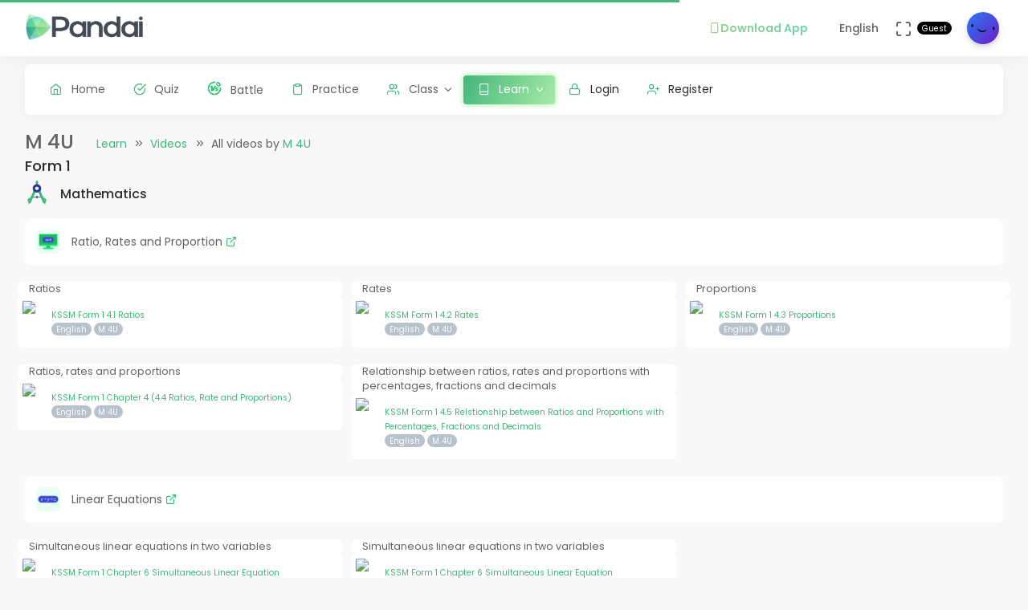

--- FILE ---
content_type: text/html; charset=UTF-8
request_url: https://app.pandai.org/video/contributor/UCkHBqiKVxC2KB_2PwBthXFw
body_size: 19143
content:
<!DOCTYPE html>
<html class="loading" lang="en" data-textdirection="ltr">
<!-- BEGIN: Head-->

<head>
    <meta charset="utf-8">
    <meta http-equiv="X-UA-Compatible" content="IE=edge">
    <meta name="viewport" content="width=device-width, initial-scale=1.0, user-scalable=0, minimal-ui">
    <meta name="author" content="pandai.org">
    <meta name="title" content="Pandai - M 4U">
    <meta name="description" content="Pandai videos is an initiative to aggregate educational videos that are already publicly available and categorise them based on the Malaysian national school curriculum KSSR &amp; KSSM">
    <meta name="keywords" content="m 4u, pandai, elearning, education, kssr, kssm, dskp, moe, kpm, spm, pt3, upsr">
            <meta name="robots" content="index, follow">
        <meta name="csrf_token" content="wMv4Bl7u6AjstY4ZrMibWARr2e0QDw3crsqnr4hI">
    <link rel="icon" href="/uploads/settings/9dxqILvNYctENlF.png" type="image/x-icon" />
    <title>
     M 4U
    </title>
    <style type="text/css">
    .list-group-item {
        padding: .25rem 1.25rem !important;
    }
    .card-body {
        padding: 1.25rem !important;
    }
    .card-footer {
        padding: 0.5rem !important;
    }
    .contributor-icon img{
        box-shadow: 0 4px 8px 0 rgba(0,0,0,.12), 0 2px 4px 0 rgba(0,0,0,.08);
    }

    /* Allow DISPLAY of nested link */
    .block-nested {
      position:relative;
    }
    .block-nested .overlay-nested {
      position:absolute; left:0; top:0; bottom:0; right:0;
    }
    .block-nested .inner-nested {
      position:relative; pointer-events: none; z-index: 1;
    }
    .block-nested .inner-nested a {
      pointer-events: all; position:relative;
    }
</style>
    
    <!-- BEGIN: CSS-->
    <link rel="stylesheet" type="text/css" href="https://app.pandai.org/Themes/app/assets/css/guest.min.css?v=1.25.20"> 
    <!-- END: CSS-->
    

    <!-- BEGIN: Custom CSS-->
    <link rel="stylesheet" type="text/css" href="https://app.pandai.org/Themes/app/assets/custom/css/style.css?v=1.25.20">
    <!-- END: Custom CSS-->

    <!-- BEGIN: Open Graph -->
    <meta property="og:url" content="https://pandai.org/">
    <meta property="og:type" content="website" />
    <meta property="og:site_name" content="Pandai" />
    <meta property="og:title" content="M 4U"/>
    <meta property="og:description" content="Pandai videos is an initiative to aggregate educational videos that are already publicly available and categorise them based on the Malaysian national school curriculum KSSR &amp; KSSM">
    <meta property="og:locale" content="en_US" />
    <meta property="og:image" content="https://app.pandai.org/Themes/app/assets/images/video.png">
    <meta property="og:image:secure_url" content="https://app.pandai.org/Themes/app/assets/images/video.png">
    <meta property="og:image:type" content="image/jpeg" />
    <meta property="og:image:width" content="1200" />
    <meta property="og:image:height" content="630" />     
    <!-- END: Open Graph -->  


<!-- START: Analytics -->
<!-- Google Tag Manager -->
<script type="32ed5c7a66bc140839db158f-text/javascript">(function(w,d,s,l,i){w[l]=w[l]||[];w[l].push({'gtm.start':
new Date().getTime(),event:'gtm.js'});var f=d.getElementsByTagName(s)[0],
j=d.createElement(s),dl=l!='dataLayer'?'&l='+l:'';j.async=true;j.src=
'https://www.googletagmanager.com/gtm.js?id='+i+dl;f.parentNode.insertBefore(j,f);
})(window,document,'script','dataLayer','GTM-55NRVNC5');</script>
<!-- End Google Tag Manager -->
<!-- Meta Pixel Code -->
    <script type="32ed5c7a66bc140839db158f-text/javascript">
        !function(f,b,e,v,n,t,s)
        {if(f.fbq)return;n=f.fbq=function(){n.callMethod?
        n.callMethod.apply(n,arguments):n.queue.push(arguments)};
        if(!f._fbq)f._fbq=n;n.push=n;n.loaded=!0;n.version='2.0';
        n.queue=[];t=b.createElement(e);t.async=!0;
        t.src=v;s=b.getElementsByTagName(e)[0];
        s.parentNode.insertBefore(t,s)}(window, document,'script',
        'https://connect.facebook.net/en_US/fbevents.js');
        fbq('init', '400138300677500');
        fbq('track', 'PageView');
    </script>
    <!-- End Meta Pixel Code -->

    <!-- meta pixel (noscript) -->
    <noscript><img height="1" width="1" style="display:none"
        src="https://www.facebook.com/tr?id=400138300677500&ev=PageView&noscript=1"
    />
    </noscript>
<!-- End meta pixel (noscript) -->
<!-- Tiktok pixel Tag -->
    <script type="32ed5c7a66bc140839db158f-text/javascript">
    !function (w, d, t) {
        w.TiktokAnalyticsObject=t;var ttq=w[t]=w[t]||[];ttq.methods=["page","track","identify","instances","debug","on","off","once","ready","alias","group","enableCookie","disableCookie"],ttq.setAndDefer=function(t,e){t[e]=function(){t.push([e].concat(Array.prototype.slice.call(arguments,0)))}};for(var i=0;i<ttq.methods.length;i++)ttq.setAndDefer(ttq,ttq.methods[i]);ttq.instance=function(t){for(var e=ttq._i[t]||[],n=0;n<ttq.methods.length;n++)ttq.setAndDefer(e,ttq.methods[n]);return e},ttq.load=function(e,n){var i="https://analytics.tiktok.com/i18n/pixel/events.js";ttq._i=ttq._i||{},ttq._i[e]=[],ttq._i[e]._u=i,ttq._t=ttq._t||{},ttq._t[e]=+new Date,ttq._o=ttq._o||{},ttq._o[e]=n||{};var o=document.createElement("script");o.type="text/javascript",o.async=!0,o.src=i+"?sdkid="+e+"&lib="+t;var a=document.getElementsByTagName("script")[0];a.parentNode.insertBefore(o,a)};
        ttq.load('CCM0UP3C77UCJ9EIN3T0');
        ttq.page();
        }(window, document, 'ttq');
    </script>
<!-- End Tiktok pixel Tag -->        
<!-- END: Analytics --> 
    
    <style>
        .avatar-purchased {
            border: 2px solid #28C76F;
        }
        .fa-stack[data-count]:after{
            position:absolute;
            right:15%;
            top:-10%;
            height: 14px;
            width: 14px;
            content: attr(data-count);
            font-size:50%;
            padding:.6em;
            border-radius:999px;
            line-height:.75em;
            color: white;
            background:#EA5455;
            text-align:center;
            min-width:2em;
            font-weight:bold;
        }
        .notificationbox {
            position:absolute;
            /*background:black;*/
            color: white;
            text-decoration: none;
            padding: 0px 25px 12px 0px;
            display: inline-block;
            border-radius: 2px;
        }
        .notificationMenu {
            position:absolute;
            top: -5px;
            right: 25px;
            float:right;
            font-size:30%;
            padding:1em;
            border-radius:50%;
            line-height:.75em;
            color: white;
            background: linear-gradient(90deg, #F8DD5F -0.57%, #F4C35A 100%);
            text-align:center;
            font-weight:bold;
            spacing:10px;
        }
        .dropdown-download-app {
            padding: 8px 15px !important;
            gap: 5px;
            font-weight: bold;
            --r:20px; /* radius */
            --b:1px; /* border width */
            
            background: linear-gradient(90deg, #9AD185 -0.57%, #6BD5B1 100%);
            -webkit-background-clip: text;
            background-clip: text;
            -webkit-text-fill-color: transparent;
            color: transparent;
            
            border-radius: var(--r) !important;
            display: flex;
            align-items: center;
            justify-content: center;
            position: relative;
            z-index:0;
            text-decoration: none;
        }
        .dropdown-download-app::before {
            content:"";
            position:absolute;
            z-index:-1;
            inset: 0;
            border: var(--b) solid transparent;
            border-radius: var(--r) !important;
            background: inherit;
            background-origin: border-box;
            background-clip: border-box;
            -webkit-mask:
              linear-gradient(#fff 0 0) padding-box,
              linear-gradient(#fff 0 0);
            -webkit-mask-composite: xor;
                    mask-composite: exclude;
            -webkit-mask-repeat: no-repeat;
        }
        /* .dropdown-download-app::after {
            display: inline-block !important;
            left: 0.3rem !important;
        } */
        .header-navbar .navbar-container ul.nav li.nav-item a.nav-download {
            padding: 15.1px 0.75rem 15.1px 0rem;
        }
        .header-navbar .navbar-container ul.nav li.nav-item a.nav-fullscreen,
        .header-navbar .navbar-container ul.nav li.nav-item a.nav-notification {
            padding: 1.65rem 0.75rem;
        }
        .main-menu.menu-light .navigation>li.open>a.dropdown-download-app{
            background: linear-gradient(90deg, #9AD185 -0.57%, #6BD5B1 100%);
            -webkit-background-clip: text;
            -webkit-text-fill-color: transparent;
        }
        footer.footer span i.icon-heart {
            color: #3bad79;
        } 
        #phrase-upgrade {
            display: inline-block;
            position: relative;
            color: #EA5455;
            line-height: 20px;
        }
        #phrase-upgrade::after {
            content: '';
            position: absolute;
            width: 100%;
            transform: scaleX(0);
            height: 2px;
            bottom: 0;
            left: 0;
            background-color: #EA5455;
            transform-origin: bottom right;
            transition: transform 0.25s ease-out;
        }
        #phrase-upgrade:hover{
            cursor: pointer;
        }
        #phrase-upgrade:hover::after {
            transform: scaleX(1);
            transform-origin: bottom left;
        }
        #premium-phrase {
            display: inline-block;
            position: relative;
            color: #43b67b;
            line-height: 20px;
        }
        #premium-phrase::after {
            content: '';
            position: absolute;
            width: 100%;
            transform: scaleX(0);
            height: 2px;
            bottom: 0;
            left: 0;
            background-color: #43b67b;
            transform-origin: bottom right;
            transition: transform 0.25s ease-out;
        }
        #premium-phrase:hover{
            cursor: pointer;
        }
        #premium-phrase:hover::after {
            transform: scaleX(1);
            transform-origin: bottom left;
        }
        #freetrial-phrase:hover {
            cursor: default;
        }
        #freetrial-phrase {
            font-size: 0.8em;
            font-weight: bold;
        }
        #premium-phrase {
            font-size: 0.8em;
            font-weight: bold;
        }
        .avatar-purchased {
            border: 2px solid #28C76F;
        }
        footer.footer span i.icon-heart {
            color: #3bad79;
        }    
    </style>
    <!-- END: Analytics --> 
</head>
<!-- END: Head-->

<!-- BEGIN: Body-->

<body class="horizontal-layout horizontal-menu 2-columns navbar-floating footer-static" data-open="hover" data-menu="horizontal-menu" data-col="2-columns"  ng-app="academia">
    
    <!-- BEGIN: Header-->
    <nav class="header-navbar navbar-expand-lg navbar navbar-with-menu navbar-fixed navbar-shadow navbar-brand-left header-top">
        <div class="navbar-header d-xl-block d-none">
            <ul class="nav navbar-nav flex-row">
                <li class="nav-item">
                    <a class="navbar-brand" href="https://app.pandai.org">
                        <div class="brand-logo"
                                                            style="background: url('/uploads/settings/aAUfvSIiK4Rxnkr.png') no-repeat;background-size: 150px;height: 35px;width: 180px;background-position: center right;">
                                                    </div>
                    </a>
                </li>
            </ul>
        </div>
        <div class="navbar-wrapper">
            <div class="navbar-container content">
                <div class="navbar-collapse" id="navbar-mobile">
                    <div class="mr-auto float-left bookmark-wrapper d-flex align-items-center">
                        <ul class="nav navbar-nav">
                            <li class="nav-item mobile-menu d-xl-none mr-auto">
                                <a class="nav-link nav-menu-main menu-toggle hidden-xs" href="#">
                                    <i class="ficon feather icon-menu"></i>
                                </a>
                            </li>
                        </ul>
                    </div>
                    <ul class="nav navbar-nav flex-row float-right" style="justify-content: center; align-items: center;">
                                                    <li class="dropdown nav-item d-lg-inline-block d-md-inline-block d-none">
                                <a class="dropdown-toggle nav-link nav-download" href="#" data-toggle="dropdown" aria-haspopup="true" aria-expanded="false">
                                  <div class="dropdown-download-app">
                                    <i class="feather icon-smartphone primary" style="margin-right: 0;"></i>
                                    <span data-i18n="Download App">Download App</span>
                                  </div>
                                </a>
                                <div class="dropdown-menu" aria-labelledby="dropdown-flag">
                                    <a class="dropdown-item" href="https://play.google.com/store/apps/details?id=com.pandai.app" target="_blank"><i class="fa fa-android primary"></i> Google Android</a>
                                    <a class="dropdown-item" href="https://apps.apple.com/my/app/pandai/id1495066585" target="_blank"><i class="fa fa-apple primary"></i> Apple iOS</a>
                                    <a class="dropdown-item" href="https://appgallery.huawei.com/app/C107379901" target="_blank"><i class="fa fa-shopping-bag primary mr-50"></i>Huawei</a>
                                </div>
                            </li>
                                                <li class="dropdown dropdown-language nav-item">
                            <a class="dropdown-toggle nav-link" id="dropdown-flag" href="#" data-toggle="dropdown"
                                aria-haspopup="true" aria-expanded="false">
                                                                                                                                            <i class="flag-icon-none flag-icon-gb"></i>
                                                                        <span class="selected-language">English</span>
                                                                                                                                                                    </a>
                            <div class="dropdown-menu" aria-labelledby="dropdown-flag">
                                                            <a class="dropdown-item" href="/app/account/set-language/en" data-language="en">
                                                                        <i class="flag-icon-none flag-icon-gb"></i>
                                                                        English
                                </a>
                                                            <a class="dropdown-item" href="/app/account/set-language/ms" data-language="ms">
                                                                        <i class="flag-icon-none flag-icon-my"></i>
                                                                        Malay
                                </a>
                                                        </div>
                        </li>
                        <li class="nav-item d-none d-lg-block">
                            <a class="nav-link nav-link-expand">
                                <i class="ficon feather icon-maximize" data-toggle="tooltip" data-placement="bottom"
                                    title="Use fullscreen mode to concentrate"></i>
                            </a>
                        </li>
                        <div class="d-sm-flex align-items-center justify-content-center">
                        <div class="d-sm-flex flex-column align-items-end justify-content-center">
                            <span class="user-name text-bold-600">
                                                                                                                                                                                                                                                                                    <div class="badge badge-pill badge-black badge-sm"> 
                                    Guest
                                </div>
                                                            </span>
                                                                                                                                                                                                        </div>
                        <li class="dropdown dropdown-user nav-item">
                            <a class="dropdown-toggle nav-link dropdown-user-link" href="/app/account/profile" data-toggle="dropdown">
                <span class="avatar">
                                            <img class="round" src="/uploads/users/thumbnail/default.png" alt="avatar" height="40"
                            width="40">
                                                        </span>
                </a>

                <div class="dropdown-menu dropdown-menu-right">
                                            <a class="dropdown-item" href="/app/sign-in">
                            <i class="feather icon-lock"></i> Login
                        </a>
                        <a class="dropdown-item" href="/app/sign-up">
                            <i class="feather icon-user-plus"></i> Register
                        </a>
                                    </div>
                </li>
    </div>
                </ul>
            </div>
        </div>
        </div>
    </nav>
    <!-- END: Header-->

    <!-- BEGIN: Main Menu-->
    <div class="horizontal-menu-wrapper">
        <div class="header-navbar navbar-expand-sm navbar navbar-horizontal floating-nav navbar-light navbar-without-dd-arrow navbar-shadow menu-border" role="navigation" data-menu="menu-wrapper">
            <div class="navbar-header">
                <ul class="nav navbar-nav flex-row">
                    <li class="nav-item mr-auto">
                        <a class="navbar-brand" href="https://app.pandai.org">
                            <div class="brand-logo"
                                                            style="background: url('/uploads/settings/aAUfvSIiK4Rxnkr.png') no-repeat;background-size: 150px;;height: 35px;width: 150px;">
                                                         
                            </div>
                        </a>
                    </li>
                    <li class="nav-item nav-toggle">
                        <a class="nav-link modern-nav-toggle pr-0" data-toggle="collapse">
                            <i class="feather icon-x d-block d-xl-none font-medium-4 primary toggle-icon"></i>
                            <i class="toggle-icon feather icon-disc font-medium-4 d-none d-xl-block collapse-toggle-icon primary"
                                data-ticon="icon-disc"></i>
                        </a>
                    </li>
                </ul>
            </div>

            <!-- Horizontal menu content-->
            <div class="navbar-container main-menu-content" data-menu="menu-container">
                <!-- include ../../../includes/mixins--> <!-- Logged in User -->
                <ul class="nav navbar-nav" id="main-menu-navigation" data-menu="menu-navigation">
                     
                    <!-- Guest  Not logged in --> 
                    <li class="nav-item " data-menu="">
                        <a class="nav-link" href="/app/home">
                            <i class="feather icon-home primary"></i>
                            <span data-i18n="Home">Home</span>
                        </a>
                    </li>
                    <li class="nav-item " data-menu="">
                        <a class="nav-link" href="/app/quizzes/">
                            <i class="feather icon-check-circle primary"></i>
                            <span data-i18n="Quiz">Quiz</span>
                        </a>
                    </li>
                    <li class="nav-item " data-menu="">
                        <a class="nav-link" href="/app/battle">
                            <div class="d-flex align-items-center">
                                <img src="https://app.pandai.org/images/battle/battle-ic.png"
                                  alt="Battle" width="18" style="margin-top: -3px; margin-right: 10.5px;">
                                <span data-i18n="Battle ">Battle</span>
                            </div>
                        </a>
                    </li> 

                                        <li class="nav-item " data-menu="">
                        <a class="nav-link" href="/app/practice">
                            <i class="feather icon-clipboard primary"></i><span data-i18n="Practice">Practice</span>
                        </a>
                    </li>
                    
                                        <li class="dropdown nav-item " data-menu="dropdown">
                         <a class="dropdown-toggle nav-link" href="#" data-toggle="dropdown">
                            <i class="feather icon-users primary"></i>Class
                        </a>
                        <ul class="dropdown-menu">
                            <li data-menu="">
                                <a class="dropdown-item" href="/app/class"
                                    data-toggle="dropdown"><i
                                        class="feather icon-airplay"></i>Classes List</a>
                            </li>
                            <li data-menu="">
                                <a class="dropdown-item" href="/app/class/timetable/"
                                    data-toggle="dropdown"><i
                                        class="fa fa-table" style="padding-right: 0.1em"></i>Timetable</a>
                            </li>
                            <li data-menu="">
                                <a class="dropdown-item" href="/app/class/all-assignment"
                                    data-toggle="dropdown"><i
                                        class="feather icon-edit"></i>Assignments</a>
                            </li>
                        </ul>
                    </li>
                                        
                                        <li class="dropdown nav-item active" data-menu="dropdown">
                        <a class="dropdown-toggle nav-link" href="https://app.pandai.org/learn/overview">
                                <i class="feather icon-book primary"></i>
                                <span data-i18n="Learn">Learn</span>
                        </a>
                        <ul class="dropdown-menu">
                            <li data-menu="">
                                <a class="dropdown-item" href="/app/learn" data-toggle="dropdown" data-i18n="Learning Hub"><i class="feather icon-folder"></i>Learning Hub</a>
                            </li> 
                            <li data-menu="">
                                <a class="dropdown-item"
                                   href="/note/"
                                   data-toggle="dropdown" data-i18n="Quick Notes"><i
                                            class="feather icon-file-text"></i>Quick Notes</a>
                            </li>                           
                            <li data-menu="">
                                <a class="dropdown-item"
                                   href="/video/"
                                   data-toggle="dropdown" data-i18n="Videos"><i
                                            class="feather icon-film"></i>Videos</a>
                            </li>  
                            <li data-menu="">
                                <a class="dropdown-item"
                                   href="/simulations/"
                                   data-toggle="dropdown" data-i18n="Experiments" ><i
                                        class="fa fa-flask" style="padding-right: 0.1em"></i>Experiments</a>
                            </li>
                            
                            <li data-menu="">
                                <a class="dropdown-item"
                                   href="/app/books/"
                                   data-toggle="dropdown" data-i18n="Textbooks"><i
                                            class="feather icon-book"></i>Textbooks</a>
                            </li>
                        </ul>
                    </li>
                                                              <!-- Guest -->
                    <li class="nav-item " data-menu="">
                        <a class="dropdown-item" href="/app/sign-in"><i class="feather icon-lock primary"></i> Login</a>
                    </li>
                    <li class="nav-item " data-menu="">
                        <a class="dropdown-item" href="/app/sign-up"><i class="feather icon-user-plus primary"></i> Register</a>
                    </li>
                                                                <li class="dropdown nav-item d-lg-none d-md-none d-block mt-1 "
                            data-menu="dropdown">
                            <a class="dropdown-toggle nav-link badge badge-outline-primary badge-md text-left dropdown-download-app" href="#"
                              data-toggle="dropdown">
                              <div class="d-flex align-items-center">
                                <i class="feather icon-smartphone primary" style="margin-right: 10.5px; -webkit-text-fill-color: initial;"></i>
                                <span
                                    data-i18n="Download App">Download App</span>
                              </div>
                            </a>
                            <ul class="dropdown-menu">
                                <li data-menu="">
                                    <a class="dropdown-item"
                                        href="https://play.google.com/store/apps/details?id=com.pandai.app"
                                        data-toggle="dropdown" data-i18n="Google Android"
                                        target="_blank"><i
                                            class="fa fa-android primary" style="margin-right: 10.5px;"></i>Google Android</a>
                                </li>
                                <li data-menu="">
                                    <a class="dropdown-item" href="https://apps.apple.com/my/app/pandai/id1495066585"
                                        data-toggle="dropdown" data-i18n="Apple iOS"
                                        target="_blank"><i
                                            class="fa fa-apple primary" style="margin-right: 10.5px;"></i>Apple iOS</a>
                                </li>
                                <li data-menu="">
                                    <a class="dropdown-item" href="https://appgallery.huawei.com/app/C107379901"
                                        data-toggle="dropdown" data-i18n="Huawei"
                                        target="_blank"><i
                                            class="fa fa-shopping-bag primary mr-50" style="margin-right: 10.5px;"></i>Huawei</a>
                                </li>
                            </ul>
                        </li>
                                        <li class="nav-item dropdown-item d-sm-none" data-menu="">
                        <div class="row">
                            <div class="col-12 text-center">
                                                                                        <a href="/app/learn/set-language/en" data-language="en" style="display: inline;">
                                                                        <i class="flag-icon-none flag-icon-gb mr-25"></i>
                                                                        EN
                                </a>
                                                            <a href="/app/learn/set-language/ms" data-language="ms" style="display: inline;">
                                                                        <i class="flag-icon-none flag-icon-my mr-25"></i>
                                                                        MS
                                </a>
                                                        </div>
                        </div>
                    </li>
                </ul>
            </div>
        </div>
    </div>
    <!-- END: Main Menu-->

    <!-- BEGIN: Content-->
    <div class="app-content content">
        <div class="content-overlay"></div>
        <div class="header-navbar-shadow- d-none d-md-block"></div>
        <div class="content-wrapper">
                          
                      
                <div class="content-header row">
        <!-- Content Header start -->
            <div class="content-header-left col-md-12 col-12 mb-0">
                <div class="row breadcrumbs-top">
                    <div class="col-12">
                        <h2 class="content-header-title float-left mb-0">M 4U</h2>
                        <div class="breadcrumb-wrapper col-12">
                            <ol class="breadcrumb d-none d-md-flex">
                                <li class="breadcrumb-item"><a href="https://app.pandai.org/learn/overview">Learn</a>
                                </li>
                                <li class="breadcrumb-item active"><a href="/video/">Videos</a>
                                </li>
                                                                <li class="breadcrumb-item">All videos by <a href="https://www.youtube.com/channel/UCkHBqiKVxC2KB_2PwBthXFw" target="_blank">M 4U</a>
                                </li>
                                                            </ol>
                        </div>
                    </div>
                </div>
            </div>
        <!-- Content Header end -->
    </div>
    <div class="content-body">
        <!-- Background variants section start -->
        <section id="columns">
            <div class="row">
                                                 
                            
                                                            
                                                        
                                                                <div class="col-sm-12 mb-1">
                                    <h4>Form 1</h5>
                                    <div class="float-left mr-1">
                                      <img class="rounded" src="https://app.pandai.org/uploads/exams/syllabus_subject/1icon.png" alt="element 02" height="30">
                                    </div>
                                    <h5 class="mt-1">Mathematics</h5>
                                </div>

                <div class="col-md-12 mt-xx">
                    <div class="card-columns-yy">      
                                                            

                                <div class="card-transparent">
                                    <div class="card-content">
                                        <div class="card-body p-0">
                                          <div class="card p-1 d-flex flex-row" style="align-items: center;">
                                            <div class="float-left mr-1">
                                                                                          <img class="rounded" src="https://app.pandai.org/uploads/syllabus_chapter/9-image-894.png" alt="element 02" height="30">
                                                                                        </div>
                                            Ratio, Rates and Proportion&nbsp; 
                                            <a href="/video/chapter/kssm-f1-mt-04" class="text-success">
                                              <i class="feather icon-external-link"></i>
                                            </a>
                                          </div>
                                        <div class="row -list-group -list-group-flush">                           
                            
                            <div class="col-lg-4 col-md-6 -list-group-item" style="padding-right: 5px; padding-left: 5px; font-size: 90%;">
                                <div class="rounded px-1" style="background-color: white">Ratios</div>
                                <div class="card card-hover-dynamic d-flex flex-row block-nested" style="--hover-color:#1bd9b4">
                                    <a class="overlay-nested" href="/video/watch/gLDG2sjEPro/KSSM-F1-MT-04-01">
                                    </a>
                                    <div class="align-self-start media-left">
                                      <img class="rounded" src="https://img.youtube.com/vi/gLDG2sjEPro/default.jpg" style="width:100px; margin:5px; border: 1px solid #eeeeee" class="img-fluid card-img-top rounded-sm">
                                    </div>
                                        <p class="inner-nested p-1 mb-0">
                                          <small class="align-self-start media-left inner-nested">
                                            <a href="/video/watch/gLDG2sjEPro/KSSM-F1-MT-04-01">
                                                                                              KSSM Form 1 4.1 Ratios
                                                                                          </a>
                                          </small>
                                                                                    <br>
                                          <small class="badge badge-pill badge-sm badge-secondary">
                                            English
                                          </small>
                                                                                    <a class="badge badge-pill badge-sm badge-secondary" href="/video/contributor/UCkHBqiKVxC2KB_2PwBthXFw">
                                            M 4U
                                          </a>
                                                                                  </p>
                                </div>
                            </div>
                                                               
                            
                         
                            
                            
                            <div class="col-lg-4 col-md-6 -list-group-item" style="padding-right: 5px; padding-left: 5px; font-size: 90%;">
                                <div class="rounded px-1" style="background-color: white">Rates </div>
                                <div class="card card-hover-dynamic d-flex flex-row block-nested" style="--hover-color:#1bd9b4">
                                    <a class="overlay-nested" href="/video/watch/FvrMF2v7Erg/KSSM-F1-MT-04-02">
                                    </a>
                                    <div class="align-self-start media-left">
                                      <img class="rounded" src="https://img.youtube.com/vi/FvrMF2v7Erg/default.jpg" style="width:100px; margin:5px; border: 1px solid #eeeeee" class="img-fluid card-img-top rounded-sm">
                                    </div>
                                        <p class="inner-nested p-1 mb-0">
                                          <small class="align-self-start media-left inner-nested">
                                            <a href="/video/watch/FvrMF2v7Erg/KSSM-F1-MT-04-02">
                                                                                              KSSM Form 1 4.2 Rates
                                                                                          </a>
                                          </small>
                                                                                    <br>
                                          <small class="badge badge-pill badge-sm badge-secondary">
                                            English
                                          </small>
                                                                                    <a class="badge badge-pill badge-sm badge-secondary" href="/video/contributor/UCkHBqiKVxC2KB_2PwBthXFw">
                                            M 4U
                                          </a>
                                                                                  </p>
                                </div>
                            </div>
                                                               
                            
                         
                            
                            
                            <div class="col-lg-4 col-md-6 -list-group-item" style="padding-right: 5px; padding-left: 5px; font-size: 90%;">
                                <div class="rounded px-1" style="background-color: white">Proportions</div>
                                <div class="card card-hover-dynamic d-flex flex-row block-nested" style="--hover-color:#1bd9b4">
                                    <a class="overlay-nested" href="/video/watch/zjg9wV-m7VE/KSSM-F1-MT-04-03">
                                    </a>
                                    <div class="align-self-start media-left">
                                      <img class="rounded" src="https://img.youtube.com/vi/zjg9wV-m7VE/default.jpg" style="width:100px; margin:5px; border: 1px solid #eeeeee" class="img-fluid card-img-top rounded-sm">
                                    </div>
                                        <p class="inner-nested p-1 mb-0">
                                          <small class="align-self-start media-left inner-nested">
                                            <a href="/video/watch/zjg9wV-m7VE/KSSM-F1-MT-04-03">
                                                                                              KSSM Form 1 4.3 Proportions
                                                                                          </a>
                                          </small>
                                                                                    <br>
                                          <small class="badge badge-pill badge-sm badge-secondary">
                                            English
                                          </small>
                                                                                    <a class="badge badge-pill badge-sm badge-secondary" href="/video/contributor/UCkHBqiKVxC2KB_2PwBthXFw">
                                            M 4U
                                          </a>
                                                                                  </p>
                                </div>
                            </div>
                                                               
                            
                         
                            
                            
                            <div class="col-lg-4 col-md-6 -list-group-item" style="padding-right: 5px; padding-left: 5px; font-size: 90%;">
                                <div class="rounded px-1" style="background-color: white">Ratios, rates and  proportions</div>
                                <div class="card card-hover-dynamic d-flex flex-row block-nested" style="--hover-color:#1bd9b4">
                                    <a class="overlay-nested" href="/video/watch/oljcLwRJMX8/KSSM-F1-MT-04-04">
                                    </a>
                                    <div class="align-self-start media-left">
                                      <img class="rounded" src="https://img.youtube.com/vi/oljcLwRJMX8/default.jpg" style="width:100px; margin:5px; border: 1px solid #eeeeee" class="img-fluid card-img-top rounded-sm">
                                    </div>
                                        <p class="inner-nested p-1 mb-0">
                                          <small class="align-self-start media-left inner-nested">
                                            <a href="/video/watch/oljcLwRJMX8/KSSM-F1-MT-04-04">
                                                                                              KSSM Form 1 Chapter 4 (4.4 Ratios, Rate and Proportions)
                                                                                          </a>
                                          </small>
                                                                                    <br>
                                          <small class="badge badge-pill badge-sm badge-secondary">
                                            English
                                          </small>
                                                                                    <a class="badge badge-pill badge-sm badge-secondary" href="/video/contributor/UCkHBqiKVxC2KB_2PwBthXFw">
                                            M 4U
                                          </a>
                                                                                  </p>
                                </div>
                            </div>
                                                               
                            
                         
                            
                            
                            <div class="col-lg-4 col-md-6 -list-group-item" style="padding-right: 5px; padding-left: 5px; font-size: 90%;">
                                <div class="rounded px-1" style="background-color: white">Relationship between  ratios, rates and  proportions with percentages, fractions  and decimals</div>
                                <div class="card card-hover-dynamic d-flex flex-row block-nested" style="--hover-color:#1bd9b4">
                                    <a class="overlay-nested" href="/video/watch/hwT_H6HlgIc/KSSM-F1-MT-04-05">
                                    </a>
                                    <div class="align-self-start media-left">
                                      <img class="rounded" src="https://img.youtube.com/vi/hwT_H6HlgIc/default.jpg" style="width:100px; margin:5px; border: 1px solid #eeeeee" class="img-fluid card-img-top rounded-sm">
                                    </div>
                                        <p class="inner-nested p-1 mb-0">
                                          <small class="align-self-start media-left inner-nested">
                                            <a href="/video/watch/hwT_H6HlgIc/KSSM-F1-MT-04-05">
                                                                                              KSSM Form 1 4.5 Relstionship between Ratios and Proportions with Percentages, Fractions and Decimals
                                                                                          </a>
                                          </small>
                                                                                    <br>
                                          <small class="badge badge-pill badge-sm badge-secondary">
                                            English
                                          </small>
                                                                                    <a class="badge badge-pill badge-sm badge-secondary" href="/video/contributor/UCkHBqiKVxC2KB_2PwBthXFw">
                                            M 4U
                                          </a>
                                                                                  </p>
                                </div>
                            </div>
                                                               
                            
                         
                            
                                                                                                            </div> 
                                                </div>
                                        </div>
                                    </div>
                                
                                                            

                                <div class="card-transparent">
                                    <div class="card-content">
                                        <div class="card-body p-0">
                                          <div class="card p-1 d-flex flex-row" style="align-items: center;">
                                            <div class="float-left mr-1">
                                                                                          <img class="rounded" src="https://app.pandai.org/uploads/syllabus_chapter/11-image-667.png" alt="element 02" height="30">
                                                                                        </div>
                                            Linear Equations&nbsp; 
                                            <a href="/video/chapter/kssm-f1-mt-06" class="text-success">
                                              <i class="feather icon-external-link"></i>
                                            </a>
                                          </div>
                                        <div class="row -list-group -list-group-flush">                           
                            
                            <div class="col-lg-4 col-md-6 -list-group-item" style="padding-right: 5px; padding-left: 5px; font-size: 90%;">
                                <div class="rounded px-1" style="background-color: white">Simultaneous linear  equations in two  variables</div>
                                <div class="card card-hover-dynamic d-flex flex-row block-nested" style="--hover-color:#1bd9b4">
                                    <a class="overlay-nested" href="/video/watch/d1dHlty6QnE/KSSM-F1-MT-06-03">
                                    </a>
                                    <div class="align-self-start media-left">
                                      <img class="rounded" src="https://img.youtube.com/vi/d1dHlty6QnE/default.jpg" style="width:100px; margin:5px; border: 1px solid #eeeeee" class="img-fluid card-img-top rounded-sm">
                                    </div>
                                        <p class="inner-nested p-1 mb-0">
                                          <small class="align-self-start media-left inner-nested">
                                            <a href="/video/watch/d1dHlty6QnE/KSSM-F1-MT-06-03">
                                                                                              KSSM Form 1 Chapter 6 Simultaneous Linear Equation (Elimination method)
                                                                                          </a>
                                          </small>
                                                                                    <br>
                                          <small class="badge badge-pill badge-sm badge-secondary">
                                            English
                                          </small>
                                                                                    <a class="badge badge-pill badge-sm badge-secondary" href="/video/contributor/UCkHBqiKVxC2KB_2PwBthXFw">
                                            M 4U
                                          </a>
                                                                                  </p>
                                </div>
                            </div>
                                                               
                            
                         
                            
                            
                            <div class="col-lg-4 col-md-6 -list-group-item" style="padding-right: 5px; padding-left: 5px; font-size: 90%;">
                                <div class="rounded px-1" style="background-color: white">Simultaneous linear  equations in two  variables</div>
                                <div class="card card-hover-dynamic d-flex flex-row block-nested" style="--hover-color:#1bd9b4">
                                    <a class="overlay-nested" href="/video/watch/AJ6siLhKkZQ/KSSM-F1-MT-06-03">
                                    </a>
                                    <div class="align-self-start media-left">
                                      <img class="rounded" src="https://img.youtube.com/vi/AJ6siLhKkZQ/default.jpg" style="width:100px; margin:5px; border: 1px solid #eeeeee" class="img-fluid card-img-top rounded-sm">
                                    </div>
                                        <p class="inner-nested p-1 mb-0">
                                          <small class="align-self-start media-left inner-nested">
                                            <a href="/video/watch/AJ6siLhKkZQ/KSSM-F1-MT-06-03">
                                                                                              KSSM Form 1 Chapter 6 Simultaneous Linear Equation (Substitution method)
                                                                                          </a>
                                          </small>
                                                                                    <br>
                                          <small class="badge badge-pill badge-sm badge-secondary">
                                            English
                                          </small>
                                                                                    <a class="badge badge-pill badge-sm badge-secondary" href="/video/contributor/UCkHBqiKVxC2KB_2PwBthXFw">
                                            M 4U
                                          </a>
                                                                                  </p>
                                </div>
                            </div>
                                                               
                            
                         
                            
                                                                                                            </div> 
                                                </div>
                                        </div>
                                    </div>
                                
                                                            

                                <div class="card-transparent">
                                    <div class="card-content">
                                        <div class="card-body p-0">
                                          <div class="card p-1 d-flex flex-row" style="align-items: center;">
                                            <div class="float-left mr-1">
                                                                                          <img class="rounded" src="https://app.pandai.org/uploads/syllabus_chapter/12-image-453.png" alt="element 02" height="30">
                                                                                        </div>
                                            Linear Inequalities&nbsp; 
                                            <a href="/video/chapter/kssm-f1-mt-07" class="text-success">
                                              <i class="feather icon-external-link"></i>
                                            </a>
                                          </div>
                                        <div class="row -list-group -list-group-flush">                           
                            
                            <div class="col-lg-4 col-md-6 -list-group-item" style="padding-right: 5px; padding-left: 5px; font-size: 90%;">
                                <div class="rounded px-1" style="background-color: white">Inequalities</div>
                                <div class="card card-hover-dynamic d-flex flex-row block-nested" style="--hover-color:#1bd9b4">
                                    <a class="overlay-nested" href="/video/watch/CaVPaqd3fW4/KSSM-F1-MT-07-01">
                                    </a>
                                    <div class="align-self-start media-left">
                                      <img class="rounded" src="https://img.youtube.com/vi/CaVPaqd3fW4/default.jpg" style="width:100px; margin:5px; border: 1px solid #eeeeee" class="img-fluid card-img-top rounded-sm">
                                    </div>
                                        <p class="inner-nested p-1 mb-0">
                                          <small class="align-self-start media-left inner-nested">
                                            <a href="/video/watch/CaVPaqd3fW4/KSSM-F1-MT-07-01">
                                                                                              KSSM Form 1 7.1 Inequalities (Part 1)
                                                                                          </a>
                                          </small>
                                                                                    <br>
                                          <small class="badge badge-pill badge-sm badge-secondary">
                                            English
                                          </small>
                                                                                    <a class="badge badge-pill badge-sm badge-secondary" href="/video/contributor/UCkHBqiKVxC2KB_2PwBthXFw">
                                            M 4U
                                          </a>
                                                                                  </p>
                                </div>
                            </div>
                                                               
                            
                         
                            
                            
                            <div class="col-lg-4 col-md-6 -list-group-item" style="padding-right: 5px; padding-left: 5px; font-size: 90%;">
                                <div class="rounded px-1" style="background-color: white">Inequalities</div>
                                <div class="card card-hover-dynamic d-flex flex-row block-nested" style="--hover-color:#1bd9b4">
                                    <a class="overlay-nested" href="/video/watch/JfYDskkN9cc/KSSM-F1-MT-07-01">
                                    </a>
                                    <div class="align-self-start media-left">
                                      <img class="rounded" src="https://img.youtube.com/vi/JfYDskkN9cc/default.jpg" style="width:100px; margin:5px; border: 1px solid #eeeeee" class="img-fluid card-img-top rounded-sm">
                                    </div>
                                        <p class="inner-nested p-1 mb-0">
                                          <small class="align-self-start media-left inner-nested">
                                            <a href="/video/watch/JfYDskkN9cc/KSSM-F1-MT-07-01">
                                                                                              KSSM Form 1 7.1 Inequalities (Part 2)
                                                                                          </a>
                                          </small>
                                                                                    <br>
                                          <small class="badge badge-pill badge-sm badge-secondary">
                                            English
                                          </small>
                                                                                    <a class="badge badge-pill badge-sm badge-secondary" href="/video/contributor/UCkHBqiKVxC2KB_2PwBthXFw">
                                            M 4U
                                          </a>
                                                                                  </p>
                                </div>
                            </div>
                                                               
                            
                         
                            
                            
                            <div class="col-lg-4 col-md-6 -list-group-item" style="padding-right: 5px; padding-left: 5px; font-size: 90%;">
                                <div class="rounded px-1" style="background-color: white">Linear inequalities in one  variable</div>
                                <div class="card card-hover-dynamic d-flex flex-row block-nested" style="--hover-color:#1bd9b4">
                                    <a class="overlay-nested" href="/video/watch/DUIf7PKe6sI/KSSM-F1-MT-07-02">
                                    </a>
                                    <div class="align-self-start media-left">
                                      <img class="rounded" src="https://img.youtube.com/vi/DUIf7PKe6sI/default.jpg" style="width:100px; margin:5px; border: 1px solid #eeeeee" class="img-fluid card-img-top rounded-sm">
                                    </div>
                                        <p class="inner-nested p-1 mb-0">
                                          <small class="align-self-start media-left inner-nested">
                                            <a href="/video/watch/DUIf7PKe6sI/KSSM-F1-MT-07-02">
                                                                                              KSSM Form 1 7.2  Linear Inequalities in One Variable (Part 1)
                                                                                          </a>
                                          </small>
                                                                                    <br>
                                          <small class="badge badge-pill badge-sm badge-secondary">
                                            English
                                          </small>
                                                                                    <a class="badge badge-pill badge-sm badge-secondary" href="/video/contributor/UCkHBqiKVxC2KB_2PwBthXFw">
                                            M 4U
                                          </a>
                                                                                  </p>
                                </div>
                            </div>
                                                               
                            
                         
                            
                            
                            <div class="col-lg-4 col-md-6 -list-group-item" style="padding-right: 5px; padding-left: 5px; font-size: 90%;">
                                <div class="rounded px-1" style="background-color: white">Linear inequalities in one  variable</div>
                                <div class="card card-hover-dynamic d-flex flex-row block-nested" style="--hover-color:#1bd9b4">
                                    <a class="overlay-nested" href="/video/watch/oLqYVAdgrZo/KSSM-F1-MT-07-02">
                                    </a>
                                    <div class="align-self-start media-left">
                                      <img class="rounded" src="https://img.youtube.com/vi/oLqYVAdgrZo/default.jpg" style="width:100px; margin:5px; border: 1px solid #eeeeee" class="img-fluid card-img-top rounded-sm">
                                    </div>
                                        <p class="inner-nested p-1 mb-0">
                                          <small class="align-self-start media-left inner-nested">
                                            <a href="/video/watch/oLqYVAdgrZo/KSSM-F1-MT-07-02">
                                                                                              KSSM Form 1 7.2 Linear Inequalities in One Variable (Part 2)
                                                                                          </a>
                                          </small>
                                                                                    <br>
                                          <small class="badge badge-pill badge-sm badge-secondary">
                                            English
                                          </small>
                                                                                    <a class="badge badge-pill badge-sm badge-secondary" href="/video/contributor/UCkHBqiKVxC2KB_2PwBthXFw">
                                            M 4U
                                          </a>
                                                                                  </p>
                                </div>
                            </div>
                                                               
                            
                         
                            
                                                                                                            </div> 
                                                </div>
                                        </div>
                                    </div>
                                
                                                            

                                <div class="card-transparent">
                                    <div class="card-content">
                                        <div class="card-body p-0">
                                          <div class="card p-1 d-flex flex-row" style="align-items: center;">
                                            <div class="float-left mr-1">
                                                                                          <img class="rounded" src="https://app.pandai.org/uploads/syllabus_chapter/13-image-587.png" alt="element 02" height="30">
                                                                                        </div>
                                            Lines and Angles&nbsp; 
                                            <a href="/video/chapter/kssm-f1-mt-08" class="text-success">
                                              <i class="feather icon-external-link"></i>
                                            </a>
                                          </div>
                                        <div class="row -list-group -list-group-flush">                           
                            
                            <div class="col-lg-4 col-md-6 -list-group-item" style="padding-right: 5px; padding-left: 5px; font-size: 90%;">
                                <div class="rounded px-1" style="background-color: white">Lines and angles </div>
                                <div class="card card-hover-dynamic d-flex flex-row block-nested" style="--hover-color:#1bd9b4">
                                    <a class="overlay-nested" href="/video/watch/kem2tmwfvrE/KSSM-F1-MT-08-01">
                                    </a>
                                    <div class="align-self-start media-left">
                                      <img class="rounded" src="https://img.youtube.com/vi/kem2tmwfvrE/default.jpg" style="width:100px; margin:5px; border: 1px solid #eeeeee" class="img-fluid card-img-top rounded-sm">
                                    </div>
                                        <p class="inner-nested p-1 mb-0">
                                          <small class="align-self-start media-left inner-nested">
                                            <a href="/video/watch/kem2tmwfvrE/KSSM-F1-MT-08-01">
                                                                                              KSSM Form 1 Bisector of an angle
                                                                                          </a>
                                          </small>
                                                                                    <br>
                                          <small class="badge badge-pill badge-sm badge-secondary">
                                            English
                                          </small>
                                                                                    <a class="badge badge-pill badge-sm badge-secondary" href="/video/contributor/UCkHBqiKVxC2KB_2PwBthXFw">
                                            M 4U
                                          </a>
                                                                                  </p>
                                </div>
                            </div>
                                                               
                            
                         
                            
                            
                            <div class="col-lg-4 col-md-6 -list-group-item" style="padding-right: 5px; padding-left: 5px; font-size: 90%;">
                                <div class="rounded px-1" style="background-color: white">Angles related to  intersecting lines</div>
                                <div class="card card-hover-dynamic d-flex flex-row block-nested" style="--hover-color:#1bd9b4">
                                    <a class="overlay-nested" href="/video/watch/Pile8IAKzjA/KSSM-F1-MT-08-02">
                                    </a>
                                    <div class="align-self-start media-left">
                                      <img class="rounded" src="https://img.youtube.com/vi/Pile8IAKzjA/default.jpg" style="width:100px; margin:5px; border: 1px solid #eeeeee" class="img-fluid card-img-top rounded-sm">
                                    </div>
                                        <p class="inner-nested p-1 mb-0">
                                          <small class="align-self-start media-left inner-nested">
                                            <a href="/video/watch/Pile8IAKzjA/KSSM-F1-MT-08-02">
                                                                                              KSSM Form 1 8.2 Angles related to intersecting lines
                                                                                          </a>
                                          </small>
                                                                                    <br>
                                          <small class="badge badge-pill badge-sm badge-secondary">
                                            English
                                          </small>
                                                                                    <a class="badge badge-pill badge-sm badge-secondary" href="/video/contributor/UCkHBqiKVxC2KB_2PwBthXFw">
                                            M 4U
                                          </a>
                                                                                  </p>
                                </div>
                            </div>
                                                               
                            
                         
                            
                            
                            <div class="col-lg-4 col-md-6 -list-group-item" style="padding-right: 5px; padding-left: 5px; font-size: 90%;">
                                <div class="rounded px-1" style="background-color: white">Angles related to parallel  lines and transversals </div>
                                <div class="card card-hover-dynamic d-flex flex-row block-nested" style="--hover-color:#1bd9b4">
                                    <a class="overlay-nested" href="/video/watch/YBBqfIWNw5E/KSSM-F1-MT-08-03">
                                    </a>
                                    <div class="align-self-start media-left">
                                      <img class="rounded" src="https://img.youtube.com/vi/YBBqfIWNw5E/default.jpg" style="width:100px; margin:5px; border: 1px solid #eeeeee" class="img-fluid card-img-top rounded-sm">
                                    </div>
                                        <p class="inner-nested p-1 mb-0">
                                          <small class="align-self-start media-left inner-nested">
                                            <a href="/video/watch/YBBqfIWNw5E/KSSM-F1-MT-08-03">
                                                                                              KSSM Form 1 8.3 Angles related to Parallel Lines and Transversals
                                                                                          </a>
                                          </small>
                                                                                    <br>
                                          <small class="badge badge-pill badge-sm badge-secondary">
                                            English
                                          </small>
                                                                                    <a class="badge badge-pill badge-sm badge-secondary" href="/video/contributor/UCkHBqiKVxC2KB_2PwBthXFw">
                                            M 4U
                                          </a>
                                                                                  </p>
                                </div>
                            </div>
                                                               
                            
                         
                            
                                                                                                            </div> 
                                                </div>
                                        </div>
                                    </div>
                                
                                                            

                                <div class="card-transparent">
                                    <div class="card-content">
                                        <div class="card-body p-0">
                                          <div class="card p-1 d-flex flex-row" style="align-items: center;">
                                            <div class="float-left mr-1">
                                                                                          <img class="rounded" src="https://app.pandai.org/uploads/syllabus_chapter/14-image-667.png" alt="element 02" height="30">
                                                                                        </div>
                                            Basic Polygons&nbsp; 
                                            <a href="/video/chapter/kssm-f1-mt-09" class="text-success">
                                              <i class="feather icon-external-link"></i>
                                            </a>
                                          </div>
                                        <div class="row -list-group -list-group-flush">                           
                            
                            <div class="col-lg-4 col-md-6 -list-group-item" style="padding-right: 5px; padding-left: 5px; font-size: 90%;">
                                <div class="rounded px-1" style="background-color: white">Polygons</div>
                                <div class="card card-hover-dynamic d-flex flex-row block-nested" style="--hover-color:#1bd9b4">
                                    <a class="overlay-nested" href="/video/watch/4J38Os7XDMM/KSSM-F1-MT-09-01">
                                    </a>
                                    <div class="align-self-start media-left">
                                      <img class="rounded" src="https://img.youtube.com/vi/4J38Os7XDMM/default.jpg" style="width:100px; margin:5px; border: 1px solid #eeeeee" class="img-fluid card-img-top rounded-sm">
                                    </div>
                                        <p class="inner-nested p-1 mb-0">
                                          <small class="align-self-start media-left inner-nested">
                                            <a href="/video/watch/4J38Os7XDMM/KSSM-F1-MT-09-01">
                                                                                              KSSM Form 1 Chapter 9 9.1 Polygons
                                                                                          </a>
                                          </small>
                                                                                    <br>
                                          <small class="badge badge-pill badge-sm badge-secondary">
                                            English
                                          </small>
                                                                                    <a class="badge badge-pill badge-sm badge-secondary" href="/video/contributor/UCkHBqiKVxC2KB_2PwBthXFw">
                                            M 4U
                                          </a>
                                                                                  </p>
                                </div>
                            </div>
                                                               
                            
                         
                            
                            
                            <div class="col-lg-4 col-md-6 -list-group-item" style="padding-right: 5px; padding-left: 5px; font-size: 90%;">
                                <div class="rounded px-1" style="background-color: white">Properties of triangles  and the interior and  exterior angles of  triangles </div>
                                <div class="card card-hover-dynamic d-flex flex-row block-nested" style="--hover-color:#1bd9b4">
                                    <a class="overlay-nested" href="/video/watch/vFTLPuNcpOk/KSSM-F1-MT-09-02">
                                    </a>
                                    <div class="align-self-start media-left">
                                      <img class="rounded" src="https://img.youtube.com/vi/vFTLPuNcpOk/default.jpg" style="width:100px; margin:5px; border: 1px solid #eeeeee" class="img-fluid card-img-top rounded-sm">
                                    </div>
                                        <p class="inner-nested p-1 mb-0">
                                          <small class="align-self-start media-left inner-nested">
                                            <a href="/video/watch/vFTLPuNcpOk/KSSM-F1-MT-09-02">
                                                                                              KSSM Form 1 Chapter 9 9.2 Properties of Triangle and Interior and Exterior Angles of a Triangle
                                                                                          </a>
                                          </small>
                                                                                    <br>
                                          <small class="badge badge-pill badge-sm badge-secondary">
                                            English
                                          </small>
                                                                                    <a class="badge badge-pill badge-sm badge-secondary" href="/video/contributor/UCkHBqiKVxC2KB_2PwBthXFw">
                                            M 4U
                                          </a>
                                                                                  </p>
                                </div>
                            </div>
                                                               
                            
                         
                            
                            
                            <div class="col-lg-4 col-md-6 -list-group-item" style="padding-right: 5px; padding-left: 5px; font-size: 90%;">
                                <div class="rounded px-1" style="background-color: white">Properties of  quadrilaterals and the  interior and exterior  angles of quadrilaterals</div>
                                <div class="card card-hover-dynamic d-flex flex-row block-nested" style="--hover-color:#1bd9b4">
                                    <a class="overlay-nested" href="/video/watch/vMDqQASFkCw/KSSM-F1-MT-09-03">
                                    </a>
                                    <div class="align-self-start media-left">
                                      <img class="rounded" src="https://img.youtube.com/vi/vMDqQASFkCw/default.jpg" style="width:100px; margin:5px; border: 1px solid #eeeeee" class="img-fluid card-img-top rounded-sm">
                                    </div>
                                        <p class="inner-nested p-1 mb-0">
                                          <small class="align-self-start media-left inner-nested">
                                            <a href="/video/watch/vMDqQASFkCw/KSSM-F1-MT-09-03">
                                                                                              KSSM Form 1 Chapter 9 9.3 Properties of Quadrilaterals and the Interior and Exterior Angles of Quadr
                                                                                          </a>
                                          </small>
                                                                                    <br>
                                          <small class="badge badge-pill badge-sm badge-secondary">
                                            English
                                          </small>
                                                                                    <a class="badge badge-pill badge-sm badge-secondary" href="/video/contributor/UCkHBqiKVxC2KB_2PwBthXFw">
                                            M 4U
                                          </a>
                                                                                  </p>
                                </div>
                            </div>
                                                               
                            
                         
                            
                                                                                                            </div> 
                                                </div>
                                        </div>
                                    </div>
                                
                                                            

                                <div class="card-transparent">
                                    <div class="card-content">
                                        <div class="card-body p-0">
                                          <div class="card p-1 d-flex flex-row" style="align-items: center;">
                                            <div class="float-left mr-1">
                                                                                          <img class="rounded" src="https://app.pandai.org/uploads/syllabus_chapter/15-image-673.png" alt="element 02" height="30">
                                                                                        </div>
                                            Perimeter and Area&nbsp; 
                                            <a href="/video/chapter/kssm-f1-mt-10" class="text-success">
                                              <i class="feather icon-external-link"></i>
                                            </a>
                                          </div>
                                        <div class="row -list-group -list-group-flush">                           
                            
                            <div class="col-lg-4 col-md-6 -list-group-item" style="padding-right: 5px; padding-left: 5px; font-size: 90%;">
                                <div class="rounded px-1" style="background-color: white">Perimeter</div>
                                <div class="card card-hover-dynamic d-flex flex-row block-nested" style="--hover-color:#1bd9b4">
                                    <a class="overlay-nested" href="/video/watch/f3kKCZ7z464/KSSM-F1-MT-10-01">
                                    </a>
                                    <div class="align-self-start media-left">
                                      <img class="rounded" src="https://img.youtube.com/vi/f3kKCZ7z464/default.jpg" style="width:100px; margin:5px; border: 1px solid #eeeeee" class="img-fluid card-img-top rounded-sm">
                                    </div>
                                        <p class="inner-nested p-1 mb-0">
                                          <small class="align-self-start media-left inner-nested">
                                            <a href="/video/watch/f3kKCZ7z464/KSSM-F1-MT-10-01">
                                                                                              KSSM Form 1 Chapter 10 10.1 Perimeter
                                                                                          </a>
                                          </small>
                                                                                    <br>
                                          <small class="badge badge-pill badge-sm badge-secondary">
                                            English
                                          </small>
                                                                                    <a class="badge badge-pill badge-sm badge-secondary" href="/video/contributor/UCkHBqiKVxC2KB_2PwBthXFw">
                                            M 4U
                                          </a>
                                                                                  </p>
                                </div>
                            </div>
                                                               
                            
                         
                            
                            
                            <div class="col-lg-4 col-md-6 -list-group-item" style="padding-right: 5px; padding-left: 5px; font-size: 90%;">
                                <div class="rounded px-1" style="background-color: white"> Area of triangles,  parallelograms, kites and  trapeziums</div>
                                <div class="card card-hover-dynamic d-flex flex-row block-nested" style="--hover-color:#1bd9b4">
                                    <a class="overlay-nested" href="/video/watch/WWU17qG-hdo/KSSM-F1-MT-10-02">
                                    </a>
                                    <div class="align-self-start media-left">
                                      <img class="rounded" src="https://img.youtube.com/vi/WWU17qG-hdo/default.jpg" style="width:100px; margin:5px; border: 1px solid #eeeeee" class="img-fluid card-img-top rounded-sm">
                                    </div>
                                        <p class="inner-nested p-1 mb-0">
                                          <small class="align-self-start media-left inner-nested">
                                            <a href="/video/watch/WWU17qG-hdo/KSSM-F1-MT-10-02">
                                                                                              KSSM Form 1 Chapter 10 10 2 Area of Triangles, Parallelograms, Kites and Trapeziums
                                                                                          </a>
                                          </small>
                                                                                    <br>
                                          <small class="badge badge-pill badge-sm badge-secondary">
                                            English
                                          </small>
                                                                                    <a class="badge badge-pill badge-sm badge-secondary" href="/video/contributor/UCkHBqiKVxC2KB_2PwBthXFw">
                                            M 4U
                                          </a>
                                                                                  </p>
                                </div>
                            </div>
                                                               
                            
                         
                            
                            
                            <div class="col-lg-4 col-md-6 -list-group-item" style="padding-right: 5px; padding-left: 5px; font-size: 90%;">
                                <div class="rounded px-1" style="background-color: white"> Area of triangles,  parallelograms, kites and  trapeziums</div>
                                <div class="card card-hover-dynamic d-flex flex-row block-nested" style="--hover-color:#1bd9b4">
                                    <a class="overlay-nested" href="/video/watch/AcdRAhcPSxU/KSSM-F1-MT-10-02">
                                    </a>
                                    <div class="align-self-start media-left">
                                      <img class="rounded" src="https://img.youtube.com/vi/AcdRAhcPSxU/default.jpg" style="width:100px; margin:5px; border: 1px solid #eeeeee" class="img-fluid card-img-top rounded-sm">
                                    </div>
                                        <p class="inner-nested p-1 mb-0">
                                          <small class="align-self-start media-left inner-nested">
                                            <a href="/video/watch/AcdRAhcPSxU/KSSM-F1-MT-10-02">
                                                                                              KSSM Form 1 Chapter 10 10.2 Area of Triangles, Parallelograms, Kites and Trapeziums (Part 1)
                                                                                          </a>
                                          </small>
                                                                                    <br>
                                          <small class="badge badge-pill badge-sm badge-secondary">
                                            English
                                          </small>
                                                                                    <a class="badge badge-pill badge-sm badge-secondary" href="/video/contributor/UCkHBqiKVxC2KB_2PwBthXFw">
                                            M 4U
                                          </a>
                                                                                  </p>
                                </div>
                            </div>
                                                               
                            
                         
                            
                            
                            <div class="col-lg-4 col-md-6 -list-group-item" style="padding-right: 5px; padding-left: 5px; font-size: 90%;">
                                <div class="rounded px-1" style="background-color: white">Relationship between  perimeter and area </div>
                                <div class="card card-hover-dynamic d-flex flex-row block-nested" style="--hover-color:#1bd9b4">
                                    <a class="overlay-nested" href="/video/watch/VfdGguyh3z8/KSSM-F1-MT-10-03">
                                    </a>
                                    <div class="align-self-start media-left">
                                      <img class="rounded" src="https://img.youtube.com/vi/VfdGguyh3z8/default.jpg" style="width:100px; margin:5px; border: 1px solid #eeeeee" class="img-fluid card-img-top rounded-sm">
                                    </div>
                                        <p class="inner-nested p-1 mb-0">
                                          <small class="align-self-start media-left inner-nested">
                                            <a href="/video/watch/VfdGguyh3z8/KSSM-F1-MT-10-03">
                                                                                              KSSM Form 1 Chapter 10 10.3 Relationship between Perimeter and Area
                                                                                          </a>
                                          </small>
                                                                                    <br>
                                          <small class="badge badge-pill badge-sm badge-secondary">
                                            English
                                          </small>
                                                                                    <a class="badge badge-pill badge-sm badge-secondary" href="/video/contributor/UCkHBqiKVxC2KB_2PwBthXFw">
                                            M 4U
                                          </a>
                                                                                  </p>
                                </div>
                            </div>
                                                               
                            
                         
                            
                                                                                                            </div> 
                                                </div>
                                        </div>
                                    </div>
                                
                                                            

                                <div class="card-transparent">
                                    <div class="card-content">
                                        <div class="card-body p-0">
                                          <div class="card p-1 d-flex flex-row" style="align-items: center;">
                                            <div class="float-left mr-1">
                                                                                          <img class="rounded" src="https://app.pandai.org/uploads/syllabus_chapter/16-image-881.png" alt="element 02" height="30">
                                                                                        </div>
                                            Introduction to Set&nbsp; 
                                            <a href="/video/chapter/kssm-f1-mt-11" class="text-success">
                                              <i class="feather icon-external-link"></i>
                                            </a>
                                          </div>
                                        <div class="row -list-group -list-group-flush">                           
                            
                            <div class="col-lg-4 col-md-6 -list-group-item" style="padding-right: 5px; padding-left: 5px; font-size: 90%;">
                                <div class="rounded px-1" style="background-color: white">Set</div>
                                <div class="card card-hover-dynamic d-flex flex-row block-nested" style="--hover-color:#1bd9b4">
                                    <a class="overlay-nested" href="/video/watch/n917yKVYBy4/KSSM-F1-MT-11-01">
                                    </a>
                                    <div class="align-self-start media-left">
                                      <img class="rounded" src="https://img.youtube.com/vi/n917yKVYBy4/default.jpg" style="width:100px; margin:5px; border: 1px solid #eeeeee" class="img-fluid card-img-top rounded-sm">
                                    </div>
                                        <p class="inner-nested p-1 mb-0">
                                          <small class="align-self-start media-left inner-nested">
                                            <a href="/video/watch/n917yKVYBy4/KSSM-F1-MT-11-01">
                                                                                              KSSM Form 1 11.1 Set
                                                                                          </a>
                                          </small>
                                                                                    <br>
                                          <small class="badge badge-pill badge-sm badge-secondary">
                                            English
                                          </small>
                                                                                    <a class="badge badge-pill badge-sm badge-secondary" href="/video/contributor/UCkHBqiKVxC2KB_2PwBthXFw">
                                            M 4U
                                          </a>
                                                                                  </p>
                                </div>
                            </div>
                                                               
                            
                         
                            
                            
                            <div class="col-lg-4 col-md-6 -list-group-item" style="padding-right: 5px; padding-left: 5px; font-size: 90%;">
                                <div class="rounded px-1" style="background-color: white">Venn diagrams,  universal sets,  complement of a set and subset</div>
                                <div class="card card-hover-dynamic d-flex flex-row block-nested" style="--hover-color:#1bd9b4">
                                    <a class="overlay-nested" href="/video/watch/zebTnwIG9Sc/KSSM-F1-MT-11-02">
                                    </a>
                                    <div class="align-self-start media-left">
                                      <img class="rounded" src="https://img.youtube.com/vi/zebTnwIG9Sc/default.jpg" style="width:100px; margin:5px; border: 1px solid #eeeeee" class="img-fluid card-img-top rounded-sm">
                                    </div>
                                        <p class="inner-nested p-1 mb-0">
                                          <small class="align-self-start media-left inner-nested">
                                            <a href="/video/watch/zebTnwIG9Sc/KSSM-F1-MT-11-02">
                                                                                              KSSM Form 1 11.2 Venn Diagrams, Universal Sets, Complement of a Set and Subsets
                                                                                          </a>
                                          </small>
                                                                                    <br>
                                          <small class="badge badge-pill badge-sm badge-secondary">
                                            English
                                          </small>
                                                                                    <a class="badge badge-pill badge-sm badge-secondary" href="/video/contributor/UCkHBqiKVxC2KB_2PwBthXFw">
                                            M 4U
                                          </a>
                                                                                  </p>
                                </div>
                            </div>
                                                               
                            
                         
                            
                                                                                                            </div> 
                                                </div>
                                        </div>
                                    </div>
                                
                                                            

                                <div class="card-transparent">
                                    <div class="card-content">
                                        <div class="card-body p-0">
                                          <div class="card p-1 d-flex flex-row" style="align-items: center;">
                                            <div class="float-left mr-1">
                                                                                          <img class="rounded" src="https://app.pandai.org/uploads/syllabus_chapter/18-image-366.png" alt="element 02" height="30">
                                                                                        </div>
                                            The Pythagoras Theorem&nbsp; 
                                            <a href="/video/chapter/kssm-f1-mt-13" class="text-success">
                                              <i class="feather icon-external-link"></i>
                                            </a>
                                          </div>
                                        <div class="row -list-group -list-group-flush">                           
                            
                            <div class="col-lg-4 col-md-6 -list-group-item" style="padding-right: 5px; padding-left: 5px; font-size: 90%;">
                                <div class="rounded px-1" style="background-color: white">The Pythagoras Theorem</div>
                                <div class="card card-hover-dynamic d-flex flex-row block-nested" style="--hover-color:#1bd9b4">
                                    <a class="overlay-nested" href="/video/watch/4BmqyCwiRKI/KSSM-F1-MT-13-01">
                                    </a>
                                    <div class="align-self-start media-left">
                                      <img class="rounded" src="https://img.youtube.com/vi/4BmqyCwiRKI/default.jpg" style="width:100px; margin:5px; border: 1px solid #eeeeee" class="img-fluid card-img-top rounded-sm">
                                    </div>
                                        <p class="inner-nested p-1 mb-0">
                                          <small class="align-self-start media-left inner-nested">
                                            <a href="/video/watch/4BmqyCwiRKI/KSSM-F1-MT-13-01">
                                                                                              KSSM Form 1 13.1 Pythagoras&#039; theorem
                                                                                          </a>
                                          </small>
                                                                                    <br>
                                          <small class="badge badge-pill badge-sm badge-secondary">
                                            English
                                          </small>
                                                                                    <a class="badge badge-pill badge-sm badge-secondary" href="/video/contributor/UCkHBqiKVxC2KB_2PwBthXFw">
                                            M 4U
                                          </a>
                                                                                  </p>
                                </div>
                            </div>
                                                               
                            
                         
                            
                            
                            <div class="col-lg-4 col-md-6 -list-group-item" style="padding-right: 5px; padding-left: 5px; font-size: 90%;">
                                <div class="rounded px-1" style="background-color: white">The converse of  Pythagoras Theorem </div>
                                <div class="card card-hover-dynamic d-flex flex-row block-nested" style="--hover-color:#1bd9b4">
                                    <a class="overlay-nested" href="/video/watch/q315D4yJylM/KSSM-F1-MT-13-02">
                                    </a>
                                    <div class="align-self-start media-left">
                                      <img class="rounded" src="https://img.youtube.com/vi/q315D4yJylM/default.jpg" style="width:100px; margin:5px; border: 1px solid #eeeeee" class="img-fluid card-img-top rounded-sm">
                                    </div>
                                        <p class="inner-nested p-1 mb-0">
                                          <small class="align-self-start media-left inner-nested">
                                            <a href="/video/watch/q315D4yJylM/KSSM-F1-MT-13-02">
                                                                                              KSSM Form 1 13.2 The converse of the Pythagoras&#039; theorem
                                                                                          </a>
                                          </small>
                                                                                    <br>
                                          <small class="badge badge-pill badge-sm badge-secondary">
                                            English
                                          </small>
                                                                                    <a class="badge badge-pill badge-sm badge-secondary" href="/video/contributor/UCkHBqiKVxC2KB_2PwBthXFw">
                                            M 4U
                                          </a>
                                                                                  </p>
                                </div>
                            </div>
                                                               
                            
                         
                            
                                                                                                            </div> 
                                                </div>
                                        </div>
                                    </div>
                                
                                                        
                                                                    </div>
                            </div>
                                                                <div class="col-sm-12 mb-1">
                                    <h4>Form 2</h5>
                                    <div class="float-left mr-1">
                                      <img class="rounded" src="https://app.pandai.org/uploads/exams/syllabus_subject/1icon.png" alt="element 02" height="30">
                                    </div>
                                    <h5 class="mt-1">Mathematics</h5>
                                </div>

                <div class="col-md-12 mt-xx">
                    <div class="card-columns-yy">      
                                                            

                                <div class="card-transparent">
                                    <div class="card-content">
                                        <div class="card-body p-0">
                                          <div class="card p-1 d-flex flex-row" style="align-items: center;">
                                            <div class="float-left mr-1">
                                                                                          <img class="rounded" src="https://app.pandai.org/uploads/syllabus_chapter/20-image-224.png" alt="element 02" height="30">
                                                                                        </div>
                                            Factorisation and Algebraic Fractions&nbsp; 
                                            <a href="/video/chapter/kssm-f2-mt-02" class="text-success">
                                              <i class="feather icon-external-link"></i>
                                            </a>
                                          </div>
                                        <div class="row -list-group -list-group-flush">                           
                            
                            <div class="col-lg-4 col-md-6 -list-group-item" style="padding-right: 5px; padding-left: 5px; font-size: 90%;">
                                <div class="rounded px-1" style="background-color: white">Expansion</div>
                                <div class="card card-hover-dynamic d-flex flex-row block-nested" style="--hover-color:#1bd9b4">
                                    <a class="overlay-nested" href="/video/watch/ykO-pZUCNIg/KSSM-F2-MT-02-01">
                                    </a>
                                    <div class="align-self-start media-left">
                                      <img class="rounded" src="https://img.youtube.com/vi/ykO-pZUCNIg/default.jpg" style="width:100px; margin:5px; border: 1px solid #eeeeee" class="img-fluid card-img-top rounded-sm">
                                    </div>
                                        <p class="inner-nested p-1 mb-0">
                                          <small class="align-self-start media-left inner-nested">
                                            <a href="/video/watch/ykO-pZUCNIg/KSSM-F2-MT-02-01">
                                                                                              KSSM Form 2 Chapter 2 Expansion
                                                                                          </a>
                                          </small>
                                                                                    <br>
                                          <small class="badge badge-pill badge-sm badge-secondary">
                                            English
                                          </small>
                                                                                    <a class="badge badge-pill badge-sm badge-secondary" href="/video/contributor/UCkHBqiKVxC2KB_2PwBthXFw">
                                            M 4U
                                          </a>
                                                                                  </p>
                                </div>
                            </div>
                                                               
                            
                         
                            
                                                                                                            </div> 
                                                </div>
                                        </div>
                                    </div>
                                
                                                            

                                <div class="card-transparent">
                                    <div class="card-content">
                                        <div class="card-body p-0">
                                          <div class="card p-1 d-flex flex-row" style="align-items: center;">
                                            <div class="float-left mr-1">
                                                                                          <img class="rounded" src="https://app.pandai.org/uploads/syllabus_chapter/22-image-289.png" alt="element 02" height="30">
                                                                                        </div>
                                            Polygons&nbsp; 
                                            <a href="/video/chapter/kssm-f2-mt-04" class="text-success">
                                              <i class="feather icon-external-link"></i>
                                            </a>
                                          </div>
                                        <div class="row -list-group -list-group-flush">                           
                            
                            <div class="col-lg-4 col-md-6 -list-group-item" style="padding-right: 5px; padding-left: 5px; font-size: 90%;">
                                <div class="rounded px-1" style="background-color: white">Regular Polygons</div>
                                <div class="card card-hover-dynamic d-flex flex-row block-nested" style="--hover-color:#1bd9b4">
                                    <a class="overlay-nested" href="/video/watch/IHI12OPo7C8/KSSM-F2-MT-04-01">
                                    </a>
                                    <div class="align-self-start media-left">
                                      <img class="rounded" src="https://img.youtube.com/vi/IHI12OPo7C8/default.jpg" style="width:100px; margin:5px; border: 1px solid #eeeeee" class="img-fluid card-img-top rounded-sm">
                                    </div>
                                        <p class="inner-nested p-1 mb-0">
                                          <small class="align-self-start media-left inner-nested">
                                            <a href="/video/watch/IHI12OPo7C8/KSSM-F2-MT-04-01">
                                                                                              KSSM F2 Chapter 4 Polygons  4.1 Regular Polygons (Part 1)
                                                                                          </a>
                                          </small>
                                                                                    <br>
                                          <small class="badge badge-pill badge-sm badge-secondary">
                                            English
                                          </small>
                                                                                    <a class="badge badge-pill badge-sm badge-secondary" href="/video/contributor/UCkHBqiKVxC2KB_2PwBthXFw">
                                            M 4U
                                          </a>
                                                                                  </p>
                                </div>
                            </div>
                                                               
                            
                         
                            
                            
                            <div class="col-lg-4 col-md-6 -list-group-item" style="padding-right: 5px; padding-left: 5px; font-size: 90%;">
                                <div class="rounded px-1" style="background-color: white">Regular Polygons</div>
                                <div class="card card-hover-dynamic d-flex flex-row block-nested" style="--hover-color:#1bd9b4">
                                    <a class="overlay-nested" href="/video/watch/WjQSgqE5OD0/KSSM-F2-MT-04-01">
                                    </a>
                                    <div class="align-self-start media-left">
                                      <img class="rounded" src="https://img.youtube.com/vi/WjQSgqE5OD0/default.jpg" style="width:100px; margin:5px; border: 1px solid #eeeeee" class="img-fluid card-img-top rounded-sm">
                                    </div>
                                        <p class="inner-nested p-1 mb-0">
                                          <small class="align-self-start media-left inner-nested">
                                            <a href="/video/watch/WjQSgqE5OD0/KSSM-F2-MT-04-01">
                                                                                              KSSM Form 2 Chapter 4 Polygons 4.1 Regular Polygons (Part 2)
                                                                                          </a>
                                          </small>
                                                                                    <br>
                                          <small class="badge badge-pill badge-sm badge-secondary">
                                            English
                                          </small>
                                                                                    <a class="badge badge-pill badge-sm badge-secondary" href="/video/contributor/UCkHBqiKVxC2KB_2PwBthXFw">
                                            M 4U
                                          </a>
                                                                                  </p>
                                </div>
                            </div>
                                                               
                            
                         
                            
                            
                            <div class="col-lg-4 col-md-6 -list-group-item" style="padding-right: 5px; padding-left: 5px; font-size: 90%;">
                                <div class="rounded px-1" style="background-color: white">Interior Angles and Exterior Angles of Polygons</div>
                                <div class="card card-hover-dynamic d-flex flex-row block-nested" style="--hover-color:#1bd9b4">
                                    <a class="overlay-nested" href="/video/watch/qlyRoDjFzt4/KSSM-F2-MT-04-02">
                                    </a>
                                    <div class="align-self-start media-left">
                                      <img class="rounded" src="https://img.youtube.com/vi/qlyRoDjFzt4/default.jpg" style="width:100px; margin:5px; border: 1px solid #eeeeee" class="img-fluid card-img-top rounded-sm">
                                    </div>
                                        <p class="inner-nested p-1 mb-0">
                                          <small class="align-self-start media-left inner-nested">
                                            <a href="/video/watch/qlyRoDjFzt4/KSSM-F2-MT-04-02">
                                                                                              KSSM Form 2 Chapter 4 Polygons 4.2 Interior Angles and Exterior Angles of a Polygons
                                                                                          </a>
                                          </small>
                                                                                    <br>
                                          <small class="badge badge-pill badge-sm badge-secondary">
                                            English
                                          </small>
                                                                                    <a class="badge badge-pill badge-sm badge-secondary" href="/video/contributor/UCkHBqiKVxC2KB_2PwBthXFw">
                                            M 4U
                                          </a>
                                                                                  </p>
                                </div>
                            </div>
                                                               
                            
                         
                            
                                                                                                            </div> 
                                                </div>
                                        </div>
                                    </div>
                                
                                                            

                                <div class="card-transparent">
                                    <div class="card-content">
                                        <div class="card-body p-0">
                                          <div class="card p-1 d-flex flex-row" style="align-items: center;">
                                            <div class="float-left mr-1">
                                                                                          <img class="rounded" src="https://app.pandai.org/uploads/syllabus_chapter/23-image-264.png" alt="element 02" height="30">
                                                                                        </div>
                                            Circles&nbsp; 
                                            <a href="/video/chapter/kssm-f2-mt-05" class="text-success">
                                              <i class="feather icon-external-link"></i>
                                            </a>
                                          </div>
                                        <div class="row -list-group -list-group-flush">                           
                            
                            <div class="col-lg-4 col-md-6 -list-group-item" style="padding-right: 5px; padding-left: 5px; font-size: 90%;">
                                <div class="rounded px-1" style="background-color: white">Properties of Circles</div>
                                <div class="card card-hover-dynamic d-flex flex-row block-nested" style="--hover-color:#1bd9b4">
                                    <a class="overlay-nested" href="/video/watch/QMhIIcIuiBo/KSSM-F2-MT-05-01">
                                    </a>
                                    <div class="align-self-start media-left">
                                      <img class="rounded" src="https://img.youtube.com/vi/QMhIIcIuiBo/default.jpg" style="width:100px; margin:5px; border: 1px solid #eeeeee" class="img-fluid card-img-top rounded-sm">
                                    </div>
                                        <p class="inner-nested p-1 mb-0">
                                          <small class="align-self-start media-left inner-nested">
                                            <a href="/video/watch/QMhIIcIuiBo/KSSM-F2-MT-05-01">
                                                                                              KSSM Form 2 Chapter 5 Circles 5.1  Properties of Circles
                                                                                          </a>
                                          </small>
                                                                                    <br>
                                          <small class="badge badge-pill badge-sm badge-secondary">
                                            English
                                          </small>
                                                                                    <a class="badge badge-pill badge-sm badge-secondary" href="/video/contributor/UCkHBqiKVxC2KB_2PwBthXFw">
                                            M 4U
                                          </a>
                                                                                  </p>
                                </div>
                            </div>
                                                               
                            
                         
                            
                            
                            <div class="col-lg-4 col-md-6 -list-group-item" style="padding-right: 5px; padding-left: 5px; font-size: 90%;">
                                <div class="rounded px-1" style="background-color: white">Symmetrical Properties of Chords</div>
                                <div class="card card-hover-dynamic d-flex flex-row block-nested" style="--hover-color:#1bd9b4">
                                    <a class="overlay-nested" href="/video/watch/3C_K-XlfDBc/KSSM-F2-MT-05-02">
                                    </a>
                                    <div class="align-self-start media-left">
                                      <img class="rounded" src="https://img.youtube.com/vi/3C_K-XlfDBc/default.jpg" style="width:100px; margin:5px; border: 1px solid #eeeeee" class="img-fluid card-img-top rounded-sm">
                                    </div>
                                        <p class="inner-nested p-1 mb-0">
                                          <small class="align-self-start media-left inner-nested">
                                            <a href="/video/watch/3C_K-XlfDBc/KSSM-F2-MT-05-02">
                                                                                              KSSM Form 2 Chapter 5 Circles 5.2 Symmetrical Properties of Chords
                                                                                          </a>
                                          </small>
                                                                                    <br>
                                          <small class="badge badge-pill badge-sm badge-secondary">
                                            English
                                          </small>
                                                                                    <a class="badge badge-pill badge-sm badge-secondary" href="/video/contributor/UCkHBqiKVxC2KB_2PwBthXFw">
                                            M 4U
                                          </a>
                                                                                  </p>
                                </div>
                            </div>
                                                               
                            
                         
                            
                            
                            <div class="col-lg-4 col-md-6 -list-group-item" style="padding-right: 5px; padding-left: 5px; font-size: 90%;">
                                <div class="rounded px-1" style="background-color: white">Circumference and Area of a Circle</div>
                                <div class="card card-hover-dynamic d-flex flex-row block-nested" style="--hover-color:#1bd9b4">
                                    <a class="overlay-nested" href="/video/watch/U8jFA_kIxks/KSSM-F2-MT-05-03">
                                    </a>
                                    <div class="align-self-start media-left">
                                      <img class="rounded" src="https://img.youtube.com/vi/U8jFA_kIxks/default.jpg" style="width:100px; margin:5px; border: 1px solid #eeeeee" class="img-fluid card-img-top rounded-sm">
                                    </div>
                                        <p class="inner-nested p-1 mb-0">
                                          <small class="align-self-start media-left inner-nested">
                                            <a href="/video/watch/U8jFA_kIxks/KSSM-F2-MT-05-03">
                                                                                              KSSM Form 2 Chapter 5 Circles 5.3 Circumference and Area of a Circle
                                                                                          </a>
                                          </small>
                                                                                    <br>
                                          <small class="badge badge-pill badge-sm badge-secondary">
                                            English
                                          </small>
                                                                                    <a class="badge badge-pill badge-sm badge-secondary" href="/video/contributor/UCkHBqiKVxC2KB_2PwBthXFw">
                                            M 4U
                                          </a>
                                                                                  </p>
                                </div>
                            </div>
                                                               
                            
                         
                            
                            
                            <div class="col-lg-4 col-md-6 -list-group-item" style="padding-right: 5px; padding-left: 5px; font-size: 90%;">
                                <div class="rounded px-1" style="background-color: white">Circumference and Area of a Circle</div>
                                <div class="card card-hover-dynamic d-flex flex-row block-nested" style="--hover-color:#1bd9b4">
                                    <a class="overlay-nested" href="/video/watch/g1F_nOnSLtc/KSSM-F2-MT-05-03">
                                    </a>
                                    <div class="align-self-start media-left">
                                      <img class="rounded" src="https://img.youtube.com/vi/g1F_nOnSLtc/default.jpg" style="width:100px; margin:5px; border: 1px solid #eeeeee" class="img-fluid card-img-top rounded-sm">
                                    </div>
                                        <p class="inner-nested p-1 mb-0">
                                          <small class="align-self-start media-left inner-nested">
                                            <a href="/video/watch/g1F_nOnSLtc/KSSM-F2-MT-05-03">
                                                                                              KSSM Form 2 Chapter 5 Circles 5.3 Circumference and Area of a Circle (Part 2)
                                                                                          </a>
                                          </small>
                                                                                    <br>
                                          <small class="badge badge-pill badge-sm badge-secondary">
                                            English
                                          </small>
                                                                                    <a class="badge badge-pill badge-sm badge-secondary" href="/video/contributor/UCkHBqiKVxC2KB_2PwBthXFw">
                                            M 4U
                                          </a>
                                                                                  </p>
                                </div>
                            </div>
                                                               
                            
                         
                            
                                                                                                            </div> 
                                                </div>
                                        </div>
                                    </div>
                                
                                                            

                                <div class="card-transparent">
                                    <div class="card-content">
                                        <div class="card-body p-0">
                                          <div class="card p-1 d-flex flex-row" style="align-items: center;">
                                            <div class="float-left mr-1">
                                                                                          <img class="rounded" src="https://app.pandai.org/uploads/syllabus_chapter/24-image-958.png" alt="element 02" height="30">
                                                                                        </div>
                                            Three-Dimensional Geometrical Shapes&nbsp; 
                                            <a href="/video/chapter/kssm-f2-mt-06" class="text-success">
                                              <i class="feather icon-external-link"></i>
                                            </a>
                                          </div>
                                        <div class="row -list-group -list-group-flush">                           
                            
                            <div class="col-lg-4 col-md-6 -list-group-item" style="padding-right: 5px; padding-left: 5px; font-size: 90%;">
                                <div class="rounded px-1" style="background-color: white">Surface Area of Three-Dimensional Shapes</div>
                                <div class="card card-hover-dynamic d-flex flex-row block-nested" style="--hover-color:#1bd9b4">
                                    <a class="overlay-nested" href="/video/watch/yq5gyL06CIs/KSSM-F2-MT-06-03">
                                    </a>
                                    <div class="align-self-start media-left">
                                      <img class="rounded" src="https://img.youtube.com/vi/yq5gyL06CIs/default.jpg" style="width:100px; margin:5px; border: 1px solid #eeeeee" class="img-fluid card-img-top rounded-sm">
                                    </div>
                                        <p class="inner-nested p-1 mb-0">
                                          <small class="align-self-start media-left inner-nested">
                                            <a href="/video/watch/yq5gyL06CIs/KSSM-F2-MT-06-03">
                                                                                              Form 2 Chapter 6 Total surface area - Pyramid
                                                                                          </a>
                                          </small>
                                                                                    <br>
                                          <small class="badge badge-pill badge-sm badge-secondary">
                                            English
                                          </small>
                                                                                    <a class="badge badge-pill badge-sm badge-secondary" href="/video/contributor/UCkHBqiKVxC2KB_2PwBthXFw">
                                            M 4U
                                          </a>
                                                                                  </p>
                                </div>
                            </div>
                                                               
                            
                         
                            
                            
                            <div class="col-lg-4 col-md-6 -list-group-item" style="padding-right: 5px; padding-left: 5px; font-size: 90%;">
                                <div class="rounded px-1" style="background-color: white">Surface Area of Three-Dimensional Shapes</div>
                                <div class="card card-hover-dynamic d-flex flex-row block-nested" style="--hover-color:#1bd9b4">
                                    <a class="overlay-nested" href="/video/watch/tjYyBnXHED0/KSSM-F2-MT-06-03">
                                    </a>
                                    <div class="align-self-start media-left">
                                      <img class="rounded" src="https://img.youtube.com/vi/tjYyBnXHED0/default.jpg" style="width:100px; margin:5px; border: 1px solid #eeeeee" class="img-fluid card-img-top rounded-sm">
                                    </div>
                                        <p class="inner-nested p-1 mb-0">
                                          <small class="align-self-start media-left inner-nested">
                                            <a href="/video/watch/tjYyBnXHED0/KSSM-F2-MT-06-03">
                                                                                              KSSM Form 2 Chapter 6 Total Surface Area  -Cylinder
                                                                                          </a>
                                          </small>
                                                                                    <br>
                                          <small class="badge badge-pill badge-sm badge-secondary">
                                            English
                                          </small>
                                                                                    <a class="badge badge-pill badge-sm badge-secondary" href="/video/contributor/UCkHBqiKVxC2KB_2PwBthXFw">
                                            M 4U
                                          </a>
                                                                                  </p>
                                </div>
                            </div>
                                                               
                            
                         
                            
                            
                            <div class="col-lg-4 col-md-6 -list-group-item" style="padding-right: 5px; padding-left: 5px; font-size: 90%;">
                                <div class="rounded px-1" style="background-color: white">Surface Area of Three-Dimensional Shapes</div>
                                <div class="card card-hover-dynamic d-flex flex-row block-nested" style="--hover-color:#1bd9b4">
                                    <a class="overlay-nested" href="/video/watch/V6I-mszq2Io/KSSM-F2-MT-06-03">
                                    </a>
                                    <div class="align-self-start media-left">
                                      <img class="rounded" src="https://img.youtube.com/vi/V6I-mszq2Io/default.jpg" style="width:100px; margin:5px; border: 1px solid #eeeeee" class="img-fluid card-img-top rounded-sm">
                                    </div>
                                        <p class="inner-nested p-1 mb-0">
                                          <small class="align-self-start media-left inner-nested">
                                            <a href="/video/watch/V6I-mszq2Io/KSSM-F2-MT-06-03">
                                                                                              KSSM Form 2 Chapter 6 Total surface area - Composite solids
                                                                                          </a>
                                          </small>
                                                                                    <br>
                                          <small class="badge badge-pill badge-sm badge-secondary">
                                            English
                                          </small>
                                                                                    <a class="badge badge-pill badge-sm badge-secondary" href="/video/contributor/UCkHBqiKVxC2KB_2PwBthXFw">
                                            M 4U
                                          </a>
                                                                                  </p>
                                </div>
                            </div>
                                                               
                            
                         
                            
                            
                            <div class="col-lg-4 col-md-6 -list-group-item" style="padding-right: 5px; padding-left: 5px; font-size: 90%;">
                                <div class="rounded px-1" style="background-color: white">Surface Area of Three-Dimensional Shapes</div>
                                <div class="card card-hover-dynamic d-flex flex-row block-nested" style="--hover-color:#1bd9b4">
                                    <a class="overlay-nested" href="/video/watch/CEyfPktp5Kg/KSSM-F2-MT-06-03">
                                    </a>
                                    <div class="align-self-start media-left">
                                      <img class="rounded" src="https://img.youtube.com/vi/CEyfPktp5Kg/default.jpg" style="width:100px; margin:5px; border: 1px solid #eeeeee" class="img-fluid card-img-top rounded-sm">
                                    </div>
                                        <p class="inner-nested p-1 mb-0">
                                          <small class="align-self-start media-left inner-nested">
                                            <a href="/video/watch/CEyfPktp5Kg/KSSM-F2-MT-06-03">
                                                                                              KSSM Form 2 Chapter 6 Total Surface Area- Prism
                                                                                          </a>
                                          </small>
                                                                                    <br>
                                          <small class="badge badge-pill badge-sm badge-secondary">
                                            English
                                          </small>
                                                                                    <a class="badge badge-pill badge-sm badge-secondary" href="/video/contributor/UCkHBqiKVxC2KB_2PwBthXFw">
                                            M 4U
                                          </a>
                                                                                  </p>
                                </div>
                            </div>
                                                               
                            
                         
                            
                            
                            <div class="col-lg-4 col-md-6 -list-group-item" style="padding-right: 5px; padding-left: 5px; font-size: 90%;">
                                <div class="rounded px-1" style="background-color: white">Surface Area of Three-Dimensional Shapes</div>
                                <div class="card card-hover-dynamic d-flex flex-row block-nested" style="--hover-color:#1bd9b4">
                                    <a class="overlay-nested" href="/video/watch/HJg3kQDUgbE/KSSM-F2-MT-06-03">
                                    </a>
                                    <div class="align-self-start media-left">
                                      <img class="rounded" src="https://img.youtube.com/vi/HJg3kQDUgbE/default.jpg" style="width:100px; margin:5px; border: 1px solid #eeeeee" class="img-fluid card-img-top rounded-sm">
                                    </div>
                                        <p class="inner-nested p-1 mb-0">
                                          <small class="align-self-start media-left inner-nested">
                                            <a href="/video/watch/HJg3kQDUgbE/KSSM-F2-MT-06-03">
                                                                                              KSSM Form 2 Chapter 6 Total surface area-sphere
                                                                                          </a>
                                          </small>
                                                                                    <br>
                                          <small class="badge badge-pill badge-sm badge-secondary">
                                            English
                                          </small>
                                                                                    <a class="badge badge-pill badge-sm badge-secondary" href="/video/contributor/UCkHBqiKVxC2KB_2PwBthXFw">
                                            M 4U
                                          </a>
                                                                                  </p>
                                </div>
                            </div>
                                                               
                            
                         
                            
                            
                            <div class="col-lg-4 col-md-6 -list-group-item" style="padding-right: 5px; padding-left: 5px; font-size: 90%;">
                                <div class="rounded px-1" style="background-color: white">Volume of Three-Dimensional Shapes</div>
                                <div class="card card-hover-dynamic d-flex flex-row block-nested" style="--hover-color:#1bd9b4">
                                    <a class="overlay-nested" href="/video/watch/EJQH0y4e9dA/KSSM-F2-MT-06-04">
                                    </a>
                                    <div class="align-self-start media-left">
                                      <img class="rounded" src="https://img.youtube.com/vi/EJQH0y4e9dA/default.jpg" style="width:100px; margin:5px; border: 1px solid #eeeeee" class="img-fluid card-img-top rounded-sm">
                                    </div>
                                        <p class="inner-nested p-1 mb-0">
                                          <small class="align-self-start media-left inner-nested">
                                            <a href="/video/watch/EJQH0y4e9dA/KSSM-F2-MT-06-04">
                                                                                              KSSM Form 2 Chapter 6 Three Dimensional Geometrical Shapes (6.4 Volume)
                                                                                          </a>
                                          </small>
                                                                                    <br>
                                          <small class="badge badge-pill badge-sm badge-secondary">
                                            English
                                          </small>
                                                                                    <a class="badge badge-pill badge-sm badge-secondary" href="/video/contributor/UCkHBqiKVxC2KB_2PwBthXFw">
                                            M 4U
                                          </a>
                                                                                  </p>
                                </div>
                            </div>
                                                               
                            
                         
                            
                                                                                                            </div> 
                                                </div>
                                        </div>
                                    </div>
                                
                                                            

                                <div class="card-transparent">
                                    <div class="card-content">
                                        <div class="card-body p-0">
                                          <div class="card p-1 d-flex flex-row" style="align-items: center;">
                                            <div class="float-left mr-1">
                                                                                          <img class="rounded" src="https://app.pandai.org/uploads/syllabus_chapter/25-image-445.png" alt="element 02" height="30">
                                                                                        </div>
                                            Coordinates&nbsp; 
                                            <a href="/video/chapter/kssm-f2-mt-07" class="text-success">
                                              <i class="feather icon-external-link"></i>
                                            </a>
                                          </div>
                                        <div class="row -list-group -list-group-flush">                           
                            
                            <div class="col-lg-4 col-md-6 -list-group-item" style="padding-right: 5px; padding-left: 5px; font-size: 90%;">
                                <div class="rounded px-1" style="background-color: white">Midpoint in the Cartesian Coordinate System</div>
                                <div class="card card-hover-dynamic d-flex flex-row block-nested" style="--hover-color:#1bd9b4">
                                    <a class="overlay-nested" href="/video/watch/GHPCX9NSNlI/KSSM-F2-MT-07-02">
                                    </a>
                                    <div class="align-self-start media-left">
                                      <img class="rounded" src="https://img.youtube.com/vi/GHPCX9NSNlI/default.jpg" style="width:100px; margin:5px; border: 1px solid #eeeeee" class="img-fluid card-img-top rounded-sm">
                                    </div>
                                        <p class="inner-nested p-1 mb-0">
                                          <small class="align-self-start media-left inner-nested">
                                            <a href="/video/watch/GHPCX9NSNlI/KSSM-F2-MT-07-02">
                                                                                              KSSM Form 2 Chapter 7 7.2 Midpoint in the Cartesian Coordinate System
                                                                                          </a>
                                          </small>
                                                                                    <br>
                                          <small class="badge badge-pill badge-sm badge-secondary">
                                            English
                                          </small>
                                                                                    <a class="badge badge-pill badge-sm badge-secondary" href="/video/contributor/UCkHBqiKVxC2KB_2PwBthXFw">
                                            M 4U
                                          </a>
                                                                                  </p>
                                </div>
                            </div>
                                                               
                            
                         
                            
                            
                            <div class="col-lg-4 col-md-6 -list-group-item" style="padding-right: 5px; padding-left: 5px; font-size: 90%;">
                                <div class="rounded px-1" style="background-color: white">The Cartesian Coordinate System</div>
                                <div class="card card-hover-dynamic d-flex flex-row block-nested" style="--hover-color:#1bd9b4">
                                    <a class="overlay-nested" href="/video/watch/7mOsu8m5SSQ/KSSM-F2-MT-07-03">
                                    </a>
                                    <div class="align-self-start media-left">
                                      <img class="rounded" src="https://img.youtube.com/vi/7mOsu8m5SSQ/default.jpg" style="width:100px; margin:5px; border: 1px solid #eeeeee" class="img-fluid card-img-top rounded-sm">
                                    </div>
                                        <p class="inner-nested p-1 mb-0">
                                          <small class="align-self-start media-left inner-nested">
                                            <a href="/video/watch/7mOsu8m5SSQ/KSSM-F2-MT-07-03">
                                                                                              KSSM Form 2 Maths 7.3 The Cartesian Coordinate System
                                                                                          </a>
                                          </small>
                                                                                    <br>
                                          <small class="badge badge-pill badge-sm badge-secondary">
                                            English
                                          </small>
                                                                                    <a class="badge badge-pill badge-sm badge-secondary" href="/video/contributor/UCkHBqiKVxC2KB_2PwBthXFw">
                                            M 4U
                                          </a>
                                                                                  </p>
                                </div>
                            </div>
                                                               
                            
                         
                            
                                                                                                            </div> 
                                                </div>
                                        </div>
                                    </div>
                                
                                                            

                                <div class="card-transparent">
                                    <div class="card-content">
                                        <div class="card-body p-0">
                                          <div class="card p-1 d-flex flex-row" style="align-items: center;">
                                            <div class="float-left mr-1">
                                                                                          <img class="rounded" src="https://app.pandai.org/uploads/syllabus_chapter/26-image-212.png" alt="element 02" height="30">
                                                                                        </div>
                                            Graphs of Functions&nbsp; 
                                            <a href="/video/chapter/kssm-f2-mt-08" class="text-success">
                                              <i class="feather icon-external-link"></i>
                                            </a>
                                          </div>
                                        <div class="row -list-group -list-group-flush">                           
                            
                            <div class="col-lg-4 col-md-6 -list-group-item" style="padding-right: 5px; padding-left: 5px; font-size: 90%;">
                                <div class="rounded px-1" style="background-color: white">Functions</div>
                                <div class="card card-hover-dynamic d-flex flex-row block-nested" style="--hover-color:#1bd9b4">
                                    <a class="overlay-nested" href="/video/watch/zi4-4IjqWpY/KSSM-F2-MT-08-01">
                                    </a>
                                    <div class="align-self-start media-left">
                                      <img class="rounded" src="https://img.youtube.com/vi/zi4-4IjqWpY/default.jpg" style="width:100px; margin:5px; border: 1px solid #eeeeee" class="img-fluid card-img-top rounded-sm">
                                    </div>
                                        <p class="inner-nested p-1 mb-0">
                                          <small class="align-self-start media-left inner-nested">
                                            <a href="/video/watch/zi4-4IjqWpY/KSSM-F2-MT-08-01">
                                                                                              KSSM Form 2 Chapter 8 8.1 Functions
                                                                                          </a>
                                          </small>
                                                                                    <br>
                                          <small class="badge badge-pill badge-sm badge-secondary">
                                            English
                                          </small>
                                                                                    <a class="badge badge-pill badge-sm badge-secondary" href="/video/contributor/UCkHBqiKVxC2KB_2PwBthXFw">
                                            M 4U
                                          </a>
                                                                                  </p>
                                </div>
                            </div>
                                                               
                            
                         
                            
                            
                            <div class="col-lg-4 col-md-6 -list-group-item" style="padding-right: 5px; padding-left: 5px; font-size: 90%;">
                                <div class="rounded px-1" style="background-color: white">Graphs of Functions</div>
                                <div class="card card-hover-dynamic d-flex flex-row block-nested" style="--hover-color:#1bd9b4">
                                    <a class="overlay-nested" href="/video/watch/RpEqofwBO6c/KSSM-F2-MT-08-02">
                                    </a>
                                    <div class="align-self-start media-left">
                                      <img class="rounded" src="https://img.youtube.com/vi/RpEqofwBO6c/default.jpg" style="width:100px; margin:5px; border: 1px solid #eeeeee" class="img-fluid card-img-top rounded-sm">
                                    </div>
                                        <p class="inner-nested p-1 mb-0">
                                          <small class="align-self-start media-left inner-nested">
                                            <a href="/video/watch/RpEqofwBO6c/KSSM-F2-MT-08-02">
                                                                                              KSSM Form 2 Chapter 8  8.2 Graphs of Functions
                                                                                          </a>
                                          </small>
                                                                                    <br>
                                          <small class="badge badge-pill badge-sm badge-secondary">
                                            English
                                          </small>
                                                                                    <a class="badge badge-pill badge-sm badge-secondary" href="/video/contributor/UCkHBqiKVxC2KB_2PwBthXFw">
                                            M 4U
                                          </a>
                                                                                  </p>
                                </div>
                            </div>
                                                               
                            
                         
                            
                                                                                                            </div> 
                                                </div>
                                        </div>
                                    </div>
                                
                                                            

                                <div class="card-transparent">
                                    <div class="card-content">
                                        <div class="card-body p-0">
                                          <div class="card p-1 d-flex flex-row" style="align-items: center;">
                                            <div class="float-left mr-1">
                                                                                          <img class="rounded" src="https://app.pandai.org/uploads/syllabus_chapter/27-image-139.png" alt="element 02" height="30">
                                                                                        </div>
                                            Speed and Acceleration&nbsp; 
                                            <a href="/video/chapter/kssm-f2-mt-09" class="text-success">
                                              <i class="feather icon-external-link"></i>
                                            </a>
                                          </div>
                                        <div class="row -list-group -list-group-flush">                           
                            
                            <div class="col-lg-4 col-md-6 -list-group-item" style="padding-right: 5px; padding-left: 5px; font-size: 90%;">
                                <div class="rounded px-1" style="background-color: white">Speed</div>
                                <div class="card card-hover-dynamic d-flex flex-row block-nested" style="--hover-color:#1bd9b4">
                                    <a class="overlay-nested" href="/video/watch/0PxAgNwuqy8/KSSM-F2-MT-09-01">
                                    </a>
                                    <div class="align-self-start media-left">
                                      <img class="rounded" src="https://img.youtube.com/vi/0PxAgNwuqy8/default.jpg" style="width:100px; margin:5px; border: 1px solid #eeeeee" class="img-fluid card-img-top rounded-sm">
                                    </div>
                                        <p class="inner-nested p-1 mb-0">
                                          <small class="align-self-start media-left inner-nested">
                                            <a href="/video/watch/0PxAgNwuqy8/KSSM-F2-MT-09-01">
                                                                                              KSSM Form 2 Chapter 9 9.1 Speed
                                                                                          </a>
                                          </small>
                                                                                    <br>
                                          <small class="badge badge-pill badge-sm badge-secondary">
                                            English
                                          </small>
                                                                                    <a class="badge badge-pill badge-sm badge-secondary" href="/video/contributor/UCkHBqiKVxC2KB_2PwBthXFw">
                                            M 4U
                                          </a>
                                                                                  </p>
                                </div>
                            </div>
                                                               
                            
                         
                            
                            
                            <div class="col-lg-4 col-md-6 -list-group-item" style="padding-right: 5px; padding-left: 5px; font-size: 90%;">
                                <div class="rounded px-1" style="background-color: white">Acceleration</div>
                                <div class="card card-hover-dynamic d-flex flex-row block-nested" style="--hover-color:#1bd9b4">
                                    <a class="overlay-nested" href="/video/watch/SszFDnCi9YA/KSSM-F2-MT-09-02">
                                    </a>
                                    <div class="align-self-start media-left">
                                      <img class="rounded" src="https://img.youtube.com/vi/SszFDnCi9YA/default.jpg" style="width:100px; margin:5px; border: 1px solid #eeeeee" class="img-fluid card-img-top rounded-sm">
                                    </div>
                                        <p class="inner-nested p-1 mb-0">
                                          <small class="align-self-start media-left inner-nested">
                                            <a href="/video/watch/SszFDnCi9YA/KSSM-F2-MT-09-02">
                                                                                              KSSM Form 2 Chapter 9 9.2 Acceleration
                                                                                          </a>
                                          </small>
                                                                                    <br>
                                          <small class="badge badge-pill badge-sm badge-secondary">
                                            English
                                          </small>
                                                                                    <a class="badge badge-pill badge-sm badge-secondary" href="/video/contributor/UCkHBqiKVxC2KB_2PwBthXFw">
                                            M 4U
                                          </a>
                                                                                  </p>
                                </div>
                            </div>
                                                               
                            
                         
                            
                                                                                                            </div> 
                                                </div>
                                        </div>
                                    </div>
                                
                                                            

                                <div class="card-transparent">
                                    <div class="card-content">
                                        <div class="card-body p-0">
                                          <div class="card p-1 d-flex flex-row" style="align-items: center;">
                                            <div class="float-left mr-1">
                                                                                          <img class="rounded" src="https://app.pandai.org/uploads/syllabus_chapter/28-image-205.png" alt="element 02" height="30">
                                                                                        </div>
                                            Gradient of a Straight Line&nbsp; 
                                            <a href="/video/chapter/kssm-f2-mt-10" class="text-success">
                                              <i class="feather icon-external-link"></i>
                                            </a>
                                          </div>
                                        <div class="row -list-group -list-group-flush">                           
                            
                            <div class="col-lg-4 col-md-6 -list-group-item" style="padding-right: 5px; padding-left: 5px; font-size: 90%;">
                                <div class="rounded px-1" style="background-color: white">Gradient</div>
                                <div class="card card-hover-dynamic d-flex flex-row block-nested" style="--hover-color:#1bd9b4">
                                    <a class="overlay-nested" href="/video/watch/G0XRPvY1f78/KSSM-F2-MT-10-01">
                                    </a>
                                    <div class="align-self-start media-left">
                                      <img class="rounded" src="https://img.youtube.com/vi/G0XRPvY1f78/default.jpg" style="width:100px; margin:5px; border: 1px solid #eeeeee" class="img-fluid card-img-top rounded-sm">
                                    </div>
                                        <p class="inner-nested p-1 mb-0">
                                          <small class="align-self-start media-left inner-nested">
                                            <a href="/video/watch/G0XRPvY1f78/KSSM-F2-MT-10-01">
                                                                                              KSSM Form 2 Maths Chapter 10, (10 .1 Gradient ,Part 2)
                                                                                          </a>
                                          </small>
                                                                                    <br>
                                          <small class="badge badge-pill badge-sm badge-secondary">
                                            English
                                          </small>
                                                                                    <a class="badge badge-pill badge-sm badge-secondary" href="/video/contributor/UCkHBqiKVxC2KB_2PwBthXFw">
                                            M 4U
                                          </a>
                                                                                  </p>
                                </div>
                            </div>
                                                               
                            
                         
                            
                            
                            <div class="col-lg-4 col-md-6 -list-group-item" style="padding-right: 5px; padding-left: 5px; font-size: 90%;">
                                <div class="rounded px-1" style="background-color: white">Gradient</div>
                                <div class="card card-hover-dynamic d-flex flex-row block-nested" style="--hover-color:#1bd9b4">
                                    <a class="overlay-nested" href="/video/watch/OCavOztU6e0/KSSM-F2-MT-10-01">
                                    </a>
                                    <div class="align-self-start media-left">
                                      <img class="rounded" src="https://img.youtube.com/vi/OCavOztU6e0/default.jpg" style="width:100px; margin:5px; border: 1px solid #eeeeee" class="img-fluid card-img-top rounded-sm">
                                    </div>
                                        <p class="inner-nested p-1 mb-0">
                                          <small class="align-self-start media-left inner-nested">
                                            <a href="/video/watch/OCavOztU6e0/KSSM-F2-MT-10-01">
                                                                                              KSSM Form 2 Maths Chapter 10, (10.1 Gradient, Part 1)
                                                                                          </a>
                                          </small>
                                                                                    <br>
                                          <small class="badge badge-pill badge-sm badge-secondary">
                                            English
                                          </small>
                                                                                    <a class="badge badge-pill badge-sm badge-secondary" href="/video/contributor/UCkHBqiKVxC2KB_2PwBthXFw">
                                            M 4U
                                          </a>
                                                                                  </p>
                                </div>
                            </div>
                                                               
                            
                         
                            
                                                                                                            </div> 
                                                </div>
                                        </div>
                                    </div>
                                
                                                            

                                <div class="card-transparent">
                                    <div class="card-content">
                                        <div class="card-body p-0">
                                          <div class="card p-1 d-flex flex-row" style="align-items: center;">
                                            <div class="float-left mr-1">
                                                                                          <img class="rounded" src="https://app.pandai.org/uploads/syllabus_chapter/414-image-167.png" alt="element 02" height="30">
                                                                                        </div>
                                            Isometric Transformations&nbsp; 
                                            <a href="/video/chapter/kssm-f2-mt-11" class="text-success">
                                              <i class="feather icon-external-link"></i>
                                            </a>
                                          </div>
                                        <div class="row -list-group -list-group-flush">                           
                            
                            <div class="col-lg-4 col-md-6 -list-group-item" style="padding-right: 5px; padding-left: 5px; font-size: 90%;">
                                <div class="rounded px-1" style="background-color: white">Transformation</div>
                                <div class="card card-hover-dynamic d-flex flex-row block-nested" style="--hover-color:#1bd9b4">
                                    <a class="overlay-nested" href="/video/watch/o4mr3ZF3c4Y/KSSM-F2-MT-11-01">
                                    </a>
                                    <div class="align-self-start media-left">
                                      <img class="rounded" src="https://img.youtube.com/vi/o4mr3ZF3c4Y/default.jpg" style="width:100px; margin:5px; border: 1px solid #eeeeee" class="img-fluid card-img-top rounded-sm">
                                    </div>
                                        <p class="inner-nested p-1 mb-0">
                                          <small class="align-self-start media-left inner-nested">
                                            <a href="/video/watch/o4mr3ZF3c4Y/KSSM-F2-MT-11-01">
                                                                                              KSSM Form 2 Maths 11.1 Transformations
                                                                                          </a>
                                          </small>
                                                                                    <br>
                                          <small class="badge badge-pill badge-sm badge-secondary">
                                            English
                                          </small>
                                                                                    <a class="badge badge-pill badge-sm badge-secondary" href="/video/contributor/UCkHBqiKVxC2KB_2PwBthXFw">
                                            M 4U
                                          </a>
                                                                                  </p>
                                </div>
                            </div>
                                                               
                            
                         
                            
                            
                            <div class="col-lg-4 col-md-6 -list-group-item" style="padding-right: 5px; padding-left: 5px; font-size: 90%;">
                                <div class="rounded px-1" style="background-color: white">Translations</div>
                                <div class="card card-hover-dynamic d-flex flex-row block-nested" style="--hover-color:#1bd9b4">
                                    <a class="overlay-nested" href="/video/watch/VsJpPfz3Z-8/KSSM-F2-MT-11-02">
                                    </a>
                                    <div class="align-self-start media-left">
                                      <img class="rounded" src="https://img.youtube.com/vi/VsJpPfz3Z-8/default.jpg" style="width:100px; margin:5px; border: 1px solid #eeeeee" class="img-fluid card-img-top rounded-sm">
                                    </div>
                                        <p class="inner-nested p-1 mb-0">
                                          <small class="align-self-start media-left inner-nested">
                                            <a href="/video/watch/VsJpPfz3Z-8/KSSM-F2-MT-11-02">
                                                                                              KSSM Form 2 Chapter 11 (11.2 Translation, Part 1)
                                                                                          </a>
                                          </small>
                                                                                    <br>
                                          <small class="badge badge-pill badge-sm badge-secondary">
                                            English
                                          </small>
                                                                                    <a class="badge badge-pill badge-sm badge-secondary" href="/video/contributor/UCkHBqiKVxC2KB_2PwBthXFw">
                                            M 4U
                                          </a>
                                                                                  </p>
                                </div>
                            </div>
                                                               
                            
                         
                            
                            
                            <div class="col-lg-4 col-md-6 -list-group-item" style="padding-right: 5px; padding-left: 5px; font-size: 90%;">
                                <div class="rounded px-1" style="background-color: white">Translations</div>
                                <div class="card card-hover-dynamic d-flex flex-row block-nested" style="--hover-color:#1bd9b4">
                                    <a class="overlay-nested" href="/video/watch/w9pBO6x8ZVI/KSSM-F2-MT-11-02">
                                    </a>
                                    <div class="align-self-start media-left">
                                      <img class="rounded" src="https://img.youtube.com/vi/w9pBO6x8ZVI/default.jpg" style="width:100px; margin:5px; border: 1px solid #eeeeee" class="img-fluid card-img-top rounded-sm">
                                    </div>
                                        <p class="inner-nested p-1 mb-0">
                                          <small class="align-self-start media-left inner-nested">
                                            <a href="/video/watch/w9pBO6x8ZVI/KSSM-F2-MT-11-02">
                                                                                              KSSM Form 2 Chapter 11 (11.2 Translation, Part 2)
                                                                                          </a>
                                          </small>
                                                                                    <br>
                                          <small class="badge badge-pill badge-sm badge-secondary">
                                            English
                                          </small>
                                                                                    <a class="badge badge-pill badge-sm badge-secondary" href="/video/contributor/UCkHBqiKVxC2KB_2PwBthXFw">
                                            M 4U
                                          </a>
                                                                                  </p>
                                </div>
                            </div>
                                                               
                            
                         
                            
                            
                            <div class="col-lg-4 col-md-6 -list-group-item" style="padding-right: 5px; padding-left: 5px; font-size: 90%;">
                                <div class="rounded px-1" style="background-color: white">Reflection</div>
                                <div class="card card-hover-dynamic d-flex flex-row block-nested" style="--hover-color:#1bd9b4">
                                    <a class="overlay-nested" href="/video/watch/NOrWPnX8jk0/KSSM-F2-MT-11-03">
                                    </a>
                                    <div class="align-self-start media-left">
                                      <img class="rounded" src="https://img.youtube.com/vi/NOrWPnX8jk0/default.jpg" style="width:100px; margin:5px; border: 1px solid #eeeeee" class="img-fluid card-img-top rounded-sm">
                                    </div>
                                        <p class="inner-nested p-1 mb-0">
                                          <small class="align-self-start media-left inner-nested">
                                            <a href="/video/watch/NOrWPnX8jk0/KSSM-F2-MT-11-03">
                                                                                              KSSM Form 2 Chapter 11 (11.3 Reflection, Part 1)
                                                                                          </a>
                                          </small>
                                                                                    <br>
                                          <small class="badge badge-pill badge-sm badge-secondary">
                                            English
                                          </small>
                                                                                    <a class="badge badge-pill badge-sm badge-secondary" href="/video/contributor/UCkHBqiKVxC2KB_2PwBthXFw">
                                            M 4U
                                          </a>
                                                                                  </p>
                                </div>
                            </div>
                                                               
                            
                         
                            
                            
                            <div class="col-lg-4 col-md-6 -list-group-item" style="padding-right: 5px; padding-left: 5px; font-size: 90%;">
                                <div class="rounded px-1" style="background-color: white">Reflection</div>
                                <div class="card card-hover-dynamic d-flex flex-row block-nested" style="--hover-color:#1bd9b4">
                                    <a class="overlay-nested" href="/video/watch/6xbMWPGo6p8/KSSM-F2-MT-11-03">
                                    </a>
                                    <div class="align-self-start media-left">
                                      <img class="rounded" src="https://img.youtube.com/vi/6xbMWPGo6p8/default.jpg" style="width:100px; margin:5px; border: 1px solid #eeeeee" class="img-fluid card-img-top rounded-sm">
                                    </div>
                                        <p class="inner-nested p-1 mb-0">
                                          <small class="align-self-start media-left inner-nested">
                                            <a href="/video/watch/6xbMWPGo6p8/KSSM-F2-MT-11-03">
                                                                                              KSSM Form 2 Chapter 11 (11.3 Reflection, Part 2)
                                                                                          </a>
                                          </small>
                                                                                    <br>
                                          <small class="badge badge-pill badge-sm badge-secondary">
                                            English
                                          </small>
                                                                                    <a class="badge badge-pill badge-sm badge-secondary" href="/video/contributor/UCkHBqiKVxC2KB_2PwBthXFw">
                                            M 4U
                                          </a>
                                                                                  </p>
                                </div>
                            </div>
                                                               
                            
                         
                            
                            
                            <div class="col-lg-4 col-md-6 -list-group-item" style="padding-right: 5px; padding-left: 5px; font-size: 90%;">
                                <div class="rounded px-1" style="background-color: white">Rotation</div>
                                <div class="card card-hover-dynamic d-flex flex-row block-nested" style="--hover-color:#1bd9b4">
                                    <a class="overlay-nested" href="/video/watch/I5oanLoP2QI/KSSM-F2-MT-11-04">
                                    </a>
                                    <div class="align-self-start media-left">
                                      <img class="rounded" src="https://img.youtube.com/vi/I5oanLoP2QI/default.jpg" style="width:100px; margin:5px; border: 1px solid #eeeeee" class="img-fluid card-img-top rounded-sm">
                                    </div>
                                        <p class="inner-nested p-1 mb-0">
                                          <small class="align-self-start media-left inner-nested">
                                            <a href="/video/watch/I5oanLoP2QI/KSSM-F2-MT-11-04">
                                                                                              KSSM Form 2 Chapter 11 (11.4 Rotation)
                                                                                          </a>
                                          </small>
                                                                                    <br>
                                          <small class="badge badge-pill badge-sm badge-secondary">
                                            English
                                          </small>
                                                                                    <a class="badge badge-pill badge-sm badge-secondary" href="/video/contributor/UCkHBqiKVxC2KB_2PwBthXFw">
                                            M 4U
                                          </a>
                                                                                  </p>
                                </div>
                            </div>
                                                               
                            
                         
                            
                            
                            <div class="col-lg-4 col-md-6 -list-group-item" style="padding-right: 5px; padding-left: 5px; font-size: 90%;">
                                <div class="rounded px-1" style="background-color: white">Translation, Reflection and Rotation as an Isometry</div>
                                <div class="card card-hover-dynamic d-flex flex-row block-nested" style="--hover-color:#1bd9b4">
                                    <a class="overlay-nested" href="/video/watch/tUlwLOImvdQ/KSSM-F2-MT-11-05">
                                    </a>
                                    <div class="align-self-start media-left">
                                      <img class="rounded" src="https://img.youtube.com/vi/tUlwLOImvdQ/default.jpg" style="width:100px; margin:5px; border: 1px solid #eeeeee" class="img-fluid card-img-top rounded-sm">
                                    </div>
                                        <p class="inner-nested p-1 mb-0">
                                          <small class="align-self-start media-left inner-nested">
                                            <a href="/video/watch/tUlwLOImvdQ/KSSM-F2-MT-11-05">
                                                                                              KSSM Form 2 (11.5 Translation, Reflection &amp; Rotation as an Isometry , 11.6 Rotational Symmetry)
                                                                                          </a>
                                          </small>
                                                                                    <br>
                                          <small class="badge badge-pill badge-sm badge-secondary">
                                            English
                                          </small>
                                                                                    <a class="badge badge-pill badge-sm badge-secondary" href="/video/contributor/UCkHBqiKVxC2KB_2PwBthXFw">
                                            M 4U
                                          </a>
                                                                                  </p>
                                </div>
                            </div>
                                                               
                            
                         
                            
                                                                                                            </div> 
                                                </div>
                                        </div>
                                    </div>
                                
                                                            

                                <div class="card-transparent">
                                    <div class="card-content">
                                        <div class="card-body p-0">
                                          <div class="card p-1 d-flex flex-row" style="align-items: center;">
                                            <div class="float-left mr-1">
                                                                                          <img class="rounded" src="https://app.pandai.org/uploads/syllabus_chapter/415-image-462.png" alt="element 02" height="30">
                                                                                        </div>
                                            Measures of Central Tendencies&nbsp; 
                                            <a href="/video/chapter/kssm-f2-mt-12" class="text-success">
                                              <i class="feather icon-external-link"></i>
                                            </a>
                                          </div>
                                        <div class="row -list-group -list-group-flush">                           
                            
                            <div class="col-lg-4 col-md-6 -list-group-item" style="padding-right: 5px; padding-left: 5px; font-size: 90%;">
                                <div class="rounded px-1" style="background-color: white">Measures of Central Tendencies</div>
                                <div class="card card-hover-dynamic d-flex flex-row block-nested" style="--hover-color:#1bd9b4">
                                    <a class="overlay-nested" href="/video/watch/icsJ5QmUfaw/KSSM-F2-MT-12-01">
                                    </a>
                                    <div class="align-self-start media-left">
                                      <img class="rounded" src="https://img.youtube.com/vi/icsJ5QmUfaw/default.jpg" style="width:100px; margin:5px; border: 1px solid #eeeeee" class="img-fluid card-img-top rounded-sm">
                                    </div>
                                        <p class="inner-nested p-1 mb-0">
                                          <small class="align-self-start media-left inner-nested">
                                            <a href="/video/watch/icsJ5QmUfaw/KSSM-F2-MT-12-01">
                                                                                              KSSM Form 2 Maths Chapter 12 Measures of Central Tendencies (Part 1)
                                                                                          </a>
                                          </small>
                                                                                    <br>
                                          <small class="badge badge-pill badge-sm badge-secondary">
                                            English
                                          </small>
                                                                                    <a class="badge badge-pill badge-sm badge-secondary" href="/video/contributor/UCkHBqiKVxC2KB_2PwBthXFw">
                                            M 4U
                                          </a>
                                                                                  </p>
                                </div>
                            </div>
                                                               
                            
                         
                            
                            
                            <div class="col-lg-4 col-md-6 -list-group-item" style="padding-right: 5px; padding-left: 5px; font-size: 90%;">
                                <div class="rounded px-1" style="background-color: white">Measures of Central Tendencies</div>
                                <div class="card card-hover-dynamic d-flex flex-row block-nested" style="--hover-color:#1bd9b4">
                                    <a class="overlay-nested" href="/video/watch/cUHNfDpeQYI/KSSM-F2-MT-12-01">
                                    </a>
                                    <div class="align-self-start media-left">
                                      <img class="rounded" src="https://img.youtube.com/vi/cUHNfDpeQYI/default.jpg" style="width:100px; margin:5px; border: 1px solid #eeeeee" class="img-fluid card-img-top rounded-sm">
                                    </div>
                                        <p class="inner-nested p-1 mb-0">
                                          <small class="align-self-start media-left inner-nested">
                                            <a href="/video/watch/cUHNfDpeQYI/KSSM-F2-MT-12-01">
                                                                                              KSSM Form 2 Maths Chapter 12 Measures of Central Tendencies (Part 2)
                                                                                          </a>
                                          </small>
                                                                                    <br>
                                          <small class="badge badge-pill badge-sm badge-secondary">
                                            English
                                          </small>
                                                                                    <a class="badge badge-pill badge-sm badge-secondary" href="/video/contributor/UCkHBqiKVxC2KB_2PwBthXFw">
                                            M 4U
                                          </a>
                                                                                  </p>
                                </div>
                            </div>
                                                               
                            
                         
                            
                            
                            <div class="col-lg-4 col-md-6 -list-group-item" style="padding-right: 5px; padding-left: 5px; font-size: 90%;">
                                <div class="rounded px-1" style="background-color: white">Measures of Central Tendencies</div>
                                <div class="card card-hover-dynamic d-flex flex-row block-nested" style="--hover-color:#1bd9b4">
                                    <a class="overlay-nested" href="/video/watch/cB1bO-ldka4/KSSM-F2-MT-12-01">
                                    </a>
                                    <div class="align-self-start media-left">
                                      <img class="rounded" src="https://img.youtube.com/vi/cB1bO-ldka4/default.jpg" style="width:100px; margin:5px; border: 1px solid #eeeeee" class="img-fluid card-img-top rounded-sm">
                                    </div>
                                        <p class="inner-nested p-1 mb-0">
                                          <small class="align-self-start media-left inner-nested">
                                            <a href="/video/watch/cB1bO-ldka4/KSSM-F2-MT-12-01">
                                                                                              KSSM Form 2 Maths Chapter 12 Measures of Central Tendencies (Part 3)
                                                                                          </a>
                                          </small>
                                                                                    <br>
                                          <small class="badge badge-pill badge-sm badge-secondary">
                                            English
                                          </small>
                                                                                    <a class="badge badge-pill badge-sm badge-secondary" href="/video/contributor/UCkHBqiKVxC2KB_2PwBthXFw">
                                            M 4U
                                          </a>
                                                                                  </p>
                                </div>
                            </div>
                                                               
                            
                         
                            
                            
                            <div class="col-lg-4 col-md-6 -list-group-item" style="padding-right: 5px; padding-left: 5px; font-size: 90%;">
                                <div class="rounded px-1" style="background-color: white">Measures of Central Tendencies</div>
                                <div class="card card-hover-dynamic d-flex flex-row block-nested" style="--hover-color:#1bd9b4">
                                    <a class="overlay-nested" href="/video/watch/6S484D6i8_E/KSSM-F2-MT-12-01">
                                    </a>
                                    <div class="align-self-start media-left">
                                      <img class="rounded" src="https://img.youtube.com/vi/6S484D6i8_E/default.jpg" style="width:100px; margin:5px; border: 1px solid #eeeeee" class="img-fluid card-img-top rounded-sm">
                                    </div>
                                        <p class="inner-nested p-1 mb-0">
                                          <small class="align-self-start media-left inner-nested">
                                            <a href="/video/watch/6S484D6i8_E/KSSM-F2-MT-12-01">
                                                                                              KSSM Form 2 Maths Chapter 12 Measures of Central Tendencies (Part 4)
                                                                                          </a>
                                          </small>
                                                                                    <br>
                                          <small class="badge badge-pill badge-sm badge-secondary">
                                            English
                                          </small>
                                                                                    <a class="badge badge-pill badge-sm badge-secondary" href="/video/contributor/UCkHBqiKVxC2KB_2PwBthXFw">
                                            M 4U
                                          </a>
                                                                                  </p>
                                </div>
                            </div>
                                                               
                            
                         
                            
                            
                            <div class="col-lg-4 col-md-6 -list-group-item" style="padding-right: 5px; padding-left: 5px; font-size: 90%;">
                                <div class="rounded px-1" style="background-color: white">Measures of Central Tendencies</div>
                                <div class="card card-hover-dynamic d-flex flex-row block-nested" style="--hover-color:#1bd9b4">
                                    <a class="overlay-nested" href="/video/watch/I7P2rJeM5jk/KSSM-F2-MT-12-01">
                                    </a>
                                    <div class="align-self-start media-left">
                                      <img class="rounded" src="https://img.youtube.com/vi/I7P2rJeM5jk/default.jpg" style="width:100px; margin:5px; border: 1px solid #eeeeee" class="img-fluid card-img-top rounded-sm">
                                    </div>
                                        <p class="inner-nested p-1 mb-0">
                                          <small class="align-self-start media-left inner-nested">
                                            <a href="/video/watch/I7P2rJeM5jk/KSSM-F2-MT-12-01">
                                                                                              KSSM Form 2 Maths Chapter 12 Measures of Central Tendencies (Part 5)
                                                                                          </a>
                                          </small>
                                                                                    <br>
                                          <small class="badge badge-pill badge-sm badge-secondary">
                                            English
                                          </small>
                                                                                    <a class="badge badge-pill badge-sm badge-secondary" href="/video/contributor/UCkHBqiKVxC2KB_2PwBthXFw">
                                            M 4U
                                          </a>
                                                                                  </p>
                                </div>
                            </div>
                                                               
                            
                         
                            
                                                                                                            </div> 
                                                </div>
                                        </div>
                                    </div>
                                
                                                            

                                <div class="card-transparent">
                                    <div class="card-content">
                                        <div class="card-body p-0">
                                          <div class="card p-1 d-flex flex-row" style="align-items: center;">
                                            <div class="float-left mr-1">
                                                                                          <img class="rounded" src="https://app.pandai.org/uploads/syllabus_chapter/416-image-180.png" alt="element 02" height="30">
                                                                                        </div>
                                            Simple Probability&nbsp; 
                                            <a href="/video/chapter/kssm-f2-mt-13" class="text-success">
                                              <i class="feather icon-external-link"></i>
                                            </a>
                                          </div>
                                        <div class="row -list-group -list-group-flush">                           
                            
                            <div class="col-lg-4 col-md-6 -list-group-item" style="padding-right: 5px; padding-left: 5px; font-size: 90%;">
                                <div class="rounded px-1" style="background-color: white">Experimental Probability</div>
                                <div class="card card-hover-dynamic d-flex flex-row block-nested" style="--hover-color:#1bd9b4">
                                    <a class="overlay-nested" href="/video/watch/-4vIRU8B87k/KSSM-F2-MT-13-01">
                                    </a>
                                    <div class="align-self-start media-left">
                                      <img class="rounded" src="https://img.youtube.com/vi/-4vIRU8B87k/default.jpg" style="width:100px; margin:5px; border: 1px solid #eeeeee" class="img-fluid card-img-top rounded-sm">
                                    </div>
                                        <p class="inner-nested p-1 mb-0">
                                          <small class="align-self-start media-left inner-nested">
                                            <a href="/video/watch/-4vIRU8B87k/KSSM-F2-MT-13-01">
                                                                                              KSSM Form 2 Maths Chapter 13 Simple Probability (13.1 Experimental Probability)
                                                                                          </a>
                                          </small>
                                                                                    <br>
                                          <small class="badge badge-pill badge-sm badge-secondary">
                                            English
                                          </small>
                                                                                    <a class="badge badge-pill badge-sm badge-secondary" href="/video/contributor/UCkHBqiKVxC2KB_2PwBthXFw">
                                            M 4U
                                          </a>
                                                                                  </p>
                                </div>
                            </div>
                                                               
                            
                         
                            
                            
                            <div class="col-lg-4 col-md-6 -list-group-item" style="padding-right: 5px; padding-left: 5px; font-size: 90%;">
                                <div class="rounded px-1" style="background-color: white">Probability Theory involving Equally Likely Outcomes</div>
                                <div class="card card-hover-dynamic d-flex flex-row block-nested" style="--hover-color:#1bd9b4">
                                    <a class="overlay-nested" href="/video/watch/14q2UfFkFWg/KSSM-F2-MT-13-02">
                                    </a>
                                    <div class="align-self-start media-left">
                                      <img class="rounded" src="https://img.youtube.com/vi/14q2UfFkFWg/default.jpg" style="width:100px; margin:5px; border: 1px solid #eeeeee" class="img-fluid card-img-top rounded-sm">
                                    </div>
                                        <p class="inner-nested p-1 mb-0">
                                          <small class="align-self-start media-left inner-nested">
                                            <a href="/video/watch/14q2UfFkFWg/KSSM-F2-MT-13-02">
                                                                                              KSSM Form 2 Maths Chapter 13 (13.2 Probability Theory involving Equally Likely Outcomes)
                                                                                          </a>
                                          </small>
                                                                                    <br>
                                          <small class="badge badge-pill badge-sm badge-secondary">
                                            English
                                          </small>
                                                                                    <a class="badge badge-pill badge-sm badge-secondary" href="/video/contributor/UCkHBqiKVxC2KB_2PwBthXFw">
                                            M 4U
                                          </a>
                                                                                  </p>
                                </div>
                            </div>
                                                               
                            
                         
                            
                            
                            <div class="col-lg-4 col-md-6 -list-group-item" style="padding-right: 5px; padding-left: 5px; font-size: 90%;">
                                <div class="rounded px-1" style="background-color: white">Probability of the Complement of an Event</div>
                                <div class="card card-hover-dynamic d-flex flex-row block-nested" style="--hover-color:#1bd9b4">
                                    <a class="overlay-nested" href="/video/watch/6qUCMZZZXgY/KSSM-F2-MT-13-03">
                                    </a>
                                    <div class="align-self-start media-left">
                                      <img class="rounded" src="https://img.youtube.com/vi/6qUCMZZZXgY/default.jpg" style="width:100px; margin:5px; border: 1px solid #eeeeee" class="img-fluid card-img-top rounded-sm">
                                    </div>
                                        <p class="inner-nested p-1 mb-0">
                                          <small class="align-self-start media-left inner-nested">
                                            <a href="/video/watch/6qUCMZZZXgY/KSSM-F2-MT-13-03">
                                                                                              KSSM Form 2 Maths Chapter 13 (13.3 Probability of the Complement of an Event)
                                                                                          </a>
                                          </small>
                                                                                    <br>
                                          <small class="badge badge-pill badge-sm badge-secondary">
                                            English
                                          </small>
                                                                                    <a class="badge badge-pill badge-sm badge-secondary" href="/video/contributor/UCkHBqiKVxC2KB_2PwBthXFw">
                                            M 4U
                                          </a>
                                                                                  </p>
                                </div>
                            </div>
                                                               
                            
                         
                            
                            
                            <div class="col-lg-4 col-md-6 -list-group-item" style="padding-right: 5px; padding-left: 5px; font-size: 90%;">
                                <div class="rounded px-1" style="background-color: white">Simple Probability</div>
                                <div class="card card-hover-dynamic d-flex flex-row block-nested" style="--hover-color:#1bd9b4">
                                    <a class="overlay-nested" href="/video/watch/j4HeDUMHL48/KSSM-F2-MT-13-04">
                                    </a>
                                    <div class="align-self-start media-left">
                                      <img class="rounded" src="https://img.youtube.com/vi/j4HeDUMHL48/default.jpg" style="width:100px; margin:5px; border: 1px solid #eeeeee" class="img-fluid card-img-top rounded-sm">
                                    </div>
                                        <p class="inner-nested p-1 mb-0">
                                          <small class="align-self-start media-left inner-nested">
                                            <a href="/video/watch/j4HeDUMHL48/KSSM-F2-MT-13-04">
                                                                                              KSSM Form 2 Maths Chapter 13 (13.4 Simple Probability)
                                                                                          </a>
                                          </small>
                                                                                    <br>
                                          <small class="badge badge-pill badge-sm badge-secondary">
                                            English
                                          </small>
                                                                                    <a class="badge badge-pill badge-sm badge-secondary" href="/video/contributor/UCkHBqiKVxC2KB_2PwBthXFw">
                                            M 4U
                                          </a>
                                                                                  </p>
                                </div>
                            </div>
                                                               
                            
                         
                            
                                                                                                            </div> 
                                                </div>
                                        </div>
                                    </div>
                                
                                                        
                                                                    </div>
                            </div>
                                                                <div class="col-sm-12 mb-1">
                                    <h4>Form 3</h5>
                                    <div class="float-left mr-1">
                                      <img class="rounded" src="https://app.pandai.org/uploads/exams/syllabus_subject/1icon.png" alt="element 02" height="30">
                                    </div>
                                    <h5 class="mt-1">Mathematics</h5>
                                </div>

                <div class="col-md-12 mt-xx">
                    <div class="card-columns-yy">      
                                                            

                                <div class="card-transparent">
                                    <div class="card-content">
                                        <div class="card-body p-0">
                                          <div class="card p-1 d-flex flex-row" style="align-items: center;">
                                            <div class="float-left mr-1">
                                                                                          <img class="rounded" src="https://app.pandai.org/uploads/syllabus_chapter/34-image-807.png" alt="element 02" height="30">
                                                                                        </div>
                                            Angles and Tangents of Circles&nbsp; 
                                            <a href="/video/chapter/kssm-f3-mt-06" class="text-success">
                                              <i class="feather icon-external-link"></i>
                                            </a>
                                          </div>
                                        <div class="row -list-group -list-group-flush">                           
                            
                            <div class="col-lg-4 col-md-6 -list-group-item" style="padding-right: 5px; padding-left: 5px; font-size: 90%;">
                                <div class="rounded px-1" style="background-color: white">Angle at the Circumference and Central Angle Subtended by an Arc</div>
                                <div class="card card-hover-dynamic d-flex flex-row block-nested" style="--hover-color:#1bd9b4">
                                    <a class="overlay-nested" href="/video/watch/F6tq1BrBTxY/KSSM-F3-MT-06-01">
                                    </a>
                                    <div class="align-self-start media-left">
                                      <img class="rounded" src="https://img.youtube.com/vi/F6tq1BrBTxY/default.jpg" style="width:100px; margin:5px; border: 1px solid #eeeeee" class="img-fluid card-img-top rounded-sm">
                                    </div>
                                        <p class="inner-nested p-1 mb-0">
                                          <small class="align-self-start media-left inner-nested">
                                            <a href="/video/watch/F6tq1BrBTxY/KSSM-F3-MT-06-01">
                                                                                              KSSM Form 3 6.1 Angle at the Circumference and Central Angle
                                                                                          </a>
                                          </small>
                                                                                    <br>
                                          <small class="badge badge-pill badge-sm badge-secondary">
                                            English
                                          </small>
                                                                                    <a class="badge badge-pill badge-sm badge-secondary" href="/video/contributor/UCkHBqiKVxC2KB_2PwBthXFw">
                                            M 4U
                                          </a>
                                                                                  </p>
                                </div>
                            </div>
                                                               
                            
                         
                            
                            
                            <div class="col-lg-4 col-md-6 -list-group-item" style="padding-right: 5px; padding-left: 5px; font-size: 90%;">
                                <div class="rounded px-1" style="background-color: white">Cyclic Quadrilaterals</div>
                                <div class="card card-hover-dynamic d-flex flex-row block-nested" style="--hover-color:#1bd9b4">
                                    <a class="overlay-nested" href="/video/watch/vstW2u8RgGU/KSSM-F3-MT-06-02">
                                    </a>
                                    <div class="align-self-start media-left">
                                      <img class="rounded" src="https://img.youtube.com/vi/vstW2u8RgGU/default.jpg" style="width:100px; margin:5px; border: 1px solid #eeeeee" class="img-fluid card-img-top rounded-sm">
                                    </div>
                                        <p class="inner-nested p-1 mb-0">
                                          <small class="align-self-start media-left inner-nested">
                                            <a href="/video/watch/vstW2u8RgGU/KSSM-F3-MT-06-02">
                                                                                              KSSM Form 3 6.2 Cyclic Quadrilateral
                                                                                          </a>
                                          </small>
                                                                                    <br>
                                          <small class="badge badge-pill badge-sm badge-secondary">
                                            English
                                          </small>
                                                                                    <a class="badge badge-pill badge-sm badge-secondary" href="/video/contributor/UCkHBqiKVxC2KB_2PwBthXFw">
                                            M 4U
                                          </a>
                                                                                  </p>
                                </div>
                            </div>
                                                               
                            
                         
                            
                            
                            <div class="col-lg-4 col-md-6 -list-group-item" style="padding-right: 5px; padding-left: 5px; font-size: 90%;">
                                <div class="rounded px-1" style="background-color: white">Tangents to Circles</div>
                                <div class="card card-hover-dynamic d-flex flex-row block-nested" style="--hover-color:#1bd9b4">
                                    <a class="overlay-nested" href="/video/watch/hJXRlKmzCxg/KSSM-F3-MT-06-03">
                                    </a>
                                    <div class="align-self-start media-left">
                                      <img class="rounded" src="https://img.youtube.com/vi/hJXRlKmzCxg/default.jpg" style="width:100px; margin:5px; border: 1px solid #eeeeee" class="img-fluid card-img-top rounded-sm">
                                    </div>
                                        <p class="inner-nested p-1 mb-0">
                                          <small class="align-self-start media-left inner-nested">
                                            <a href="/video/watch/hJXRlKmzCxg/KSSM-F3-MT-06-03">
                                                                                              KSSM Form 3  6. 3 Tangents of Circles
                                                                                          </a>
                                          </small>
                                                                                    <br>
                                          <small class="badge badge-pill badge-sm badge-secondary">
                                            English
                                          </small>
                                                                                    <a class="badge badge-pill badge-sm badge-secondary" href="/video/contributor/UCkHBqiKVxC2KB_2PwBthXFw">
                                            M 4U
                                          </a>
                                                                                  </p>
                                </div>
                            </div>
                                                               
                            
                         
                            
                                                                                                            </div> 
                                                </div>
                                        </div>
                                    </div>
                                
                                                            

                                <div class="card-transparent">
                                    <div class="card-content">
                                        <div class="card-body p-0">
                                          <div class="card p-1 d-flex flex-row" style="align-items: center;">
                                            <div class="float-left mr-1">
                                                                                          <img class="rounded" src="https://app.pandai.org/uploads/syllabus_chapter/36-image-991.png" alt="element 02" height="30">
                                                                                        </div>
                                            Loci in Two Dimensions&nbsp; 
                                            <a href="/video/chapter/kssm-f3-mt-08" class="text-success">
                                              <i class="feather icon-external-link"></i>
                                            </a>
                                          </div>
                                        <div class="row -list-group -list-group-flush">                           
                            
                            <div class="col-lg-4 col-md-6 -list-group-item" style="padding-right: 5px; padding-left: 5px; font-size: 90%;">
                                <div class="rounded px-1" style="background-color: white">Loci in Two Dimensions</div>
                                <div class="card card-hover-dynamic d-flex flex-row block-nested" style="--hover-color:#1bd9b4">
                                    <a class="overlay-nested" href="/video/watch/vwnll2lGTWU/KSSM-F3-MT-08-02">
                                    </a>
                                    <div class="align-self-start media-left">
                                      <img class="rounded" src="https://img.youtube.com/vi/vwnll2lGTWU/default.jpg" style="width:100px; margin:5px; border: 1px solid #eeeeee" class="img-fluid card-img-top rounded-sm">
                                    </div>
                                        <p class="inner-nested p-1 mb-0">
                                          <small class="align-self-start media-left inner-nested">
                                            <a href="/video/watch/vwnll2lGTWU/KSSM-F3-MT-08-02">
                                                                                              KSSM Form 3 Chapter 8 Loci in Two Dimensions (Part 2)
                                                                                          </a>
                                          </small>
                                                                                    <br>
                                          <small class="badge badge-pill badge-sm badge-secondary">
                                            English
                                          </small>
                                                                                    <a class="badge badge-pill badge-sm badge-secondary" href="/video/contributor/UCkHBqiKVxC2KB_2PwBthXFw">
                                            M 4U
                                          </a>
                                                                                  </p>
                                </div>
                            </div>
                                                               
                            
                         
                            
                            
                            <div class="col-lg-4 col-md-6 -list-group-item" style="padding-right: 5px; padding-left: 5px; font-size: 90%;">
                                <div class="rounded px-1" style="background-color: white">Loci in Two Dimensions</div>
                                <div class="card card-hover-dynamic d-flex flex-row block-nested" style="--hover-color:#1bd9b4">
                                    <a class="overlay-nested" href="/video/watch/gaTOY_zcW_M/KSSM-F3-MT-08-02">
                                    </a>
                                    <div class="align-self-start media-left">
                                      <img class="rounded" src="https://img.youtube.com/vi/gaTOY_zcW_M/default.jpg" style="width:100px; margin:5px; border: 1px solid #eeeeee" class="img-fluid card-img-top rounded-sm">
                                    </div>
                                        <p class="inner-nested p-1 mb-0">
                                          <small class="align-self-start media-left inner-nested">
                                            <a href="/video/watch/gaTOY_zcW_M/KSSM-F3-MT-08-02">
                                                                                              KSSM Form 3 Chapter 8 Loci in Two Dimensions (Part I)
                                                                                          </a>
                                          </small>
                                                                                    <br>
                                          <small class="badge badge-pill badge-sm badge-secondary">
                                            English
                                          </small>
                                                                                    <a class="badge badge-pill badge-sm badge-secondary" href="/video/contributor/UCkHBqiKVxC2KB_2PwBthXFw">
                                            M 4U
                                          </a>
                                                                                  </p>
                                </div>
                            </div>
                                                               
                            
                         
                            
                                                                                                            </div> 
                                                </div>
                                        </div>
                                    </div>
                                
                                                        
                                                                    </div>
                            </div>
                                                                <div class="col-sm-12 mb-1">
                                    <h4>Form 4</h5>
                                    <div class="float-left mr-1">
                                      <img class="rounded" src="https://app.pandai.org/uploads/exams/syllabus_subject/1icon.png" alt="element 02" height="30">
                                    </div>
                                    <h5 class="mt-1">Additional Mathematics</h5>
                                </div>

                <div class="col-md-12 mt-xx">
                    <div class="card-columns-yy">      
                                                            

                                <div class="card-transparent">
                                    <div class="card-content">
                                        <div class="card-body p-0">
                                          <div class="card p-1 d-flex flex-row" style="align-items: center;">
                                            <div class="float-left mr-1">
                                                                                          <img class="rounded" src="https://app.pandai.org/uploads/syllabus_chapter/56-image-258.png" alt="element 02" height="30">
                                                                                        </div>
                                            Functions&nbsp; 
                                            <a href="/video/chapter/kssm-f4-am-01" class="text-success">
                                              <i class="feather icon-external-link"></i>
                                            </a>
                                          </div>
                                        <div class="row -list-group -list-group-flush">                           
                            
                            <div class="col-lg-4 col-md-6 -list-group-item" style="padding-right: 5px; padding-left: 5px; font-size: 90%;">
                                <div class="rounded px-1" style="background-color: white">Inverse Functions</div>
                                <div class="card card-hover-dynamic d-flex flex-row block-nested" style="--hover-color:#1bd9b4">
                                    <a class="overlay-nested" href="/video/watch/LsXrVOdAgOI/KSSM-F4-AM-01-03">
                                    </a>
                                    <div class="align-self-start media-left">
                                      <img class="rounded" src="https://img.youtube.com/vi/LsXrVOdAgOI/default.jpg" style="width:100px; margin:5px; border: 1px solid #eeeeee" class="img-fluid card-img-top rounded-sm">
                                    </div>
                                        <p class="inner-nested p-1 mb-0">
                                          <small class="align-self-start media-left inner-nested">
                                            <a href="/video/watch/LsXrVOdAgOI/KSSM-F4-AM-01-03">
                                                                                              KSSM Form 4 Add Maths Chapter 1 Functions (1.3 Inverse Functions)
                                                                                          </a>
                                          </small>
                                                                                    <br>
                                          <small class="badge badge-pill badge-sm badge-secondary">
                                            English
                                          </small>
                                                                                    <a class="badge badge-pill badge-sm badge-secondary" href="/video/contributor/UCkHBqiKVxC2KB_2PwBthXFw">
                                            M 4U
                                          </a>
                                                                                  </p>
                                </div>
                            </div>
                                                               
                            
                         
                            
                                                                                                            </div> 
                                                </div>
                                        </div>
                                    </div>
                                
                                                            

                                <div class="card-transparent">
                                    <div class="card-content">
                                        <div class="card-body p-0">
                                          <div class="card p-1 d-flex flex-row" style="align-items: center;">
                                            <div class="float-left mr-1">
                                                                                          <img class="rounded" src="https://app.pandai.org/uploads/syllabus_chapter/57-image-794.png" alt="element 02" height="30">
                                                                                        </div>
                                            Quadratic Functions&nbsp; 
                                            <a href="/video/chapter/kssm-f4-am-02" class="text-success">
                                              <i class="feather icon-external-link"></i>
                                            </a>
                                          </div>
                                        <div class="row -list-group -list-group-flush">                           
                            
                            <div class="col-lg-4 col-md-6 -list-group-item" style="padding-right: 5px; padding-left: 5px; font-size: 90%;">
                                <div class="rounded px-1" style="background-color: white">Quadratic Equations and Inequalities</div>
                                <div class="card card-hover-dynamic d-flex flex-row block-nested" style="--hover-color:#1bd9b4">
                                    <a class="overlay-nested" href="/video/watch/8lYtWCanUZw/KSSM-F4-AM-02-01">
                                    </a>
                                    <div class="align-self-start media-left">
                                      <img class="rounded" src="https://img.youtube.com/vi/8lYtWCanUZw/default.jpg" style="width:100px; margin:5px; border: 1px solid #eeeeee" class="img-fluid card-img-top rounded-sm">
                                    </div>
                                        <p class="inner-nested p-1 mb-0">
                                          <small class="align-self-start media-left inner-nested">
                                            <a href="/video/watch/8lYtWCanUZw/KSSM-F4-AM-02-01">
                                                                                              KSSM Form 4 Add Maths Chapter 2 Quadratic Functions (Quadratic Inequalities)
                                                                                          </a>
                                          </small>
                                                                                    <br>
                                          <small class="badge badge-pill badge-sm badge-secondary">
                                            English
                                          </small>
                                                                                    <a class="badge badge-pill badge-sm badge-secondary" href="/video/contributor/UCkHBqiKVxC2KB_2PwBthXFw">
                                            M 4U
                                          </a>
                                                                                  </p>
                                </div>
                            </div>
                                                               
                            
                         
                            
                                                                                                            </div> 
                                                </div>
                                        </div>
                                    </div>
                                
                                                            

                                <div class="card-transparent">
                                    <div class="card-content">
                                        <div class="card-body p-0">
                                          <div class="card p-1 d-flex flex-row" style="align-items: center;">
                                            <div class="float-left mr-1">
                                                                                          <img class="rounded" src="https://app.pandai.org/uploads/syllabus_chapter/58-image-581.png" alt="element 02" height="30">
                                                                                        </div>
                                            Equation Systems&nbsp; 
                                            <a href="/video/chapter/kssm-f4-am-03" class="text-success">
                                              <i class="feather icon-external-link"></i>
                                            </a>
                                          </div>
                                        <div class="row -list-group -list-group-flush">                           
                            
                            <div class="col-lg-4 col-md-6 -list-group-item" style="padding-right: 5px; padding-left: 5px; font-size: 90%;">
                                <div class="rounded px-1" style="background-color: white">Systems of Linear Equations in Three Variables</div>
                                <div class="card card-hover-dynamic d-flex flex-row block-nested" style="--hover-color:#1bd9b4">
                                    <a class="overlay-nested" href="/video/watch/pYrynnnqoEI/KSSM-F4-AM-03-01">
                                    </a>
                                    <div class="align-self-start media-left">
                                      <img class="rounded" src="https://img.youtube.com/vi/pYrynnnqoEI/default.jpg" style="width:100px; margin:5px; border: 1px solid #eeeeee" class="img-fluid card-img-top rounded-sm">
                                    </div>
                                        <p class="inner-nested p-1 mb-0">
                                          <small class="align-self-start media-left inner-nested">
                                            <a href="/video/watch/pYrynnnqoEI/KSSM-F4-AM-03-01">
                                                                                              KSSM Form 4 Add Maths 3.1 System of Linear Equations in Three Variables (Substitution method)
                                                                                          </a>
                                          </small>
                                                                                    <br>
                                          <small class="badge badge-pill badge-sm badge-secondary">
                                            English
                                          </small>
                                                                                    <a class="badge badge-pill badge-sm badge-secondary" href="/video/contributor/UCkHBqiKVxC2KB_2PwBthXFw">
                                            M 4U
                                          </a>
                                                                                  </p>
                                </div>
                            </div>
                                                               
                            
                         
                            
                            
                            <div class="col-lg-4 col-md-6 -list-group-item" style="padding-right: 5px; padding-left: 5px; font-size: 90%;">
                                <div class="rounded px-1" style="background-color: white">Simultaneous Equations involving One Linear Equation and One Non-Linear Equation</div>
                                <div class="card card-hover-dynamic d-flex flex-row block-nested" style="--hover-color:#1bd9b4">
                                    <a class="overlay-nested" href="/video/watch/cP9Zzzff2VE/KSSM-F4-AM-03-02">
                                    </a>
                                    <div class="align-self-start media-left">
                                      <img class="rounded" src="https://img.youtube.com/vi/cP9Zzzff2VE/default.jpg" style="width:100px; margin:5px; border: 1px solid #eeeeee" class="img-fluid card-img-top rounded-sm">
                                    </div>
                                        <p class="inner-nested p-1 mb-0">
                                          <small class="align-self-start media-left inner-nested">
                                            <a href="/video/watch/cP9Zzzff2VE/KSSM-F4-AM-03-02">
                                                                                              KSSM Form 4 Add Maths 3.2 Simultaneous Equation(One linear and one non-linear)
                                                                                          </a>
                                          </small>
                                                                                    <br>
                                          <small class="badge badge-pill badge-sm badge-secondary">
                                            English
                                          </small>
                                                                                    <a class="badge badge-pill badge-sm badge-secondary" href="/video/contributor/UCkHBqiKVxC2KB_2PwBthXFw">
                                            M 4U
                                          </a>
                                                                                  </p>
                                </div>
                            </div>
                                                               
                            
                         
                            
                                                                                                            </div> 
                                                </div>
                                        </div>
                                    </div>
                                
                                                            

                                <div class="card-transparent">
                                    <div class="card-content">
                                        <div class="card-body p-0">
                                          <div class="card p-1 d-flex flex-row" style="align-items: center;">
                                            <div class="float-left mr-1">
                                                                                          <img class="rounded" src="https://app.pandai.org/uploads/syllabus_chapter/59-image-311.png" alt="element 02" height="30">
                                                                                        </div>
                                            Indices, Surds and Logarithms&nbsp; 
                                            <a href="/video/chapter/kssm-f4-am-04" class="text-success">
                                              <i class="feather icon-external-link"></i>
                                            </a>
                                          </div>
                                        <div class="row -list-group -list-group-flush">                           
                            
                            <div class="col-lg-4 col-md-6 -list-group-item" style="padding-right: 5px; padding-left: 5px; font-size: 90%;">
                                <div class="rounded px-1" style="background-color: white">Laws of Indices</div>
                                <div class="card card-hover-dynamic d-flex flex-row block-nested" style="--hover-color:#1bd9b4">
                                    <a class="overlay-nested" href="/video/watch/L4tjvMpplqs/KSSM-F4-AM-04-01">
                                    </a>
                                    <div class="align-self-start media-left">
                                      <img class="rounded" src="https://img.youtube.com/vi/L4tjvMpplqs/default.jpg" style="width:100px; margin:5px; border: 1px solid #eeeeee" class="img-fluid card-img-top rounded-sm">
                                    </div>
                                        <p class="inner-nested p-1 mb-0">
                                          <small class="align-self-start media-left inner-nested">
                                            <a href="/video/watch/L4tjvMpplqs/KSSM-F4-AM-04-01">
                                                                                              KSSM Form 4 Add Maths Chapter 4 (4.1 Law of Indices)
                                                                                          </a>
                                          </small>
                                                                                    <br>
                                          <small class="badge badge-pill badge-sm badge-secondary">
                                            English
                                          </small>
                                                                                    <a class="badge badge-pill badge-sm badge-secondary" href="/video/contributor/UCkHBqiKVxC2KB_2PwBthXFw">
                                            M 4U
                                          </a>
                                                                                  </p>
                                </div>
                            </div>
                                                               
                            
                         
                            
                            
                            <div class="col-lg-4 col-md-6 -list-group-item" style="padding-right: 5px; padding-left: 5px; font-size: 90%;">
                                <div class="rounded px-1" style="background-color: white">Laws of Surds</div>
                                <div class="card card-hover-dynamic d-flex flex-row block-nested" style="--hover-color:#1bd9b4">
                                    <a class="overlay-nested" href="/video/watch/v5kryrgMPAw/KSSM-F4-AM-04-02">
                                    </a>
                                    <div class="align-self-start media-left">
                                      <img class="rounded" src="https://img.youtube.com/vi/v5kryrgMPAw/default.jpg" style="width:100px; margin:5px; border: 1px solid #eeeeee" class="img-fluid card-img-top rounded-sm">
                                    </div>
                                        <p class="inner-nested p-1 mb-0">
                                          <small class="align-self-start media-left inner-nested">
                                            <a href="/video/watch/v5kryrgMPAw/KSSM-F4-AM-04-02">
                                                                                              KSSM Form 4 Add Maths (4.2 Laws of Surds, Part 2)
                                                                                          </a>
                                          </small>
                                                                                    <br>
                                          <small class="badge badge-pill badge-sm badge-secondary">
                                            English
                                          </small>
                                                                                    <a class="badge badge-pill badge-sm badge-secondary" href="/video/contributor/UCkHBqiKVxC2KB_2PwBthXFw">
                                            M 4U
                                          </a>
                                                                                  </p>
                                </div>
                            </div>
                                                               
                            
                         
                            
                            
                            <div class="col-lg-4 col-md-6 -list-group-item" style="padding-right: 5px; padding-left: 5px; font-size: 90%;">
                                <div class="rounded px-1" style="background-color: white">Laws of Surds</div>
                                <div class="card card-hover-dynamic d-flex flex-row block-nested" style="--hover-color:#1bd9b4">
                                    <a class="overlay-nested" href="/video/watch/zrHqytVQwwo/KSSM-F4-AM-04-02">
                                    </a>
                                    <div class="align-self-start media-left">
                                      <img class="rounded" src="https://img.youtube.com/vi/zrHqytVQwwo/default.jpg" style="width:100px; margin:5px; border: 1px solid #eeeeee" class="img-fluid card-img-top rounded-sm">
                                    </div>
                                        <p class="inner-nested p-1 mb-0">
                                          <small class="align-self-start media-left inner-nested">
                                            <a href="/video/watch/zrHqytVQwwo/KSSM-F4-AM-04-02">
                                                                                              KSSM Form 4 Add Maths 4.2 (Laws of Surds, Part 1)
                                                                                          </a>
                                          </small>
                                                                                    <br>
                                          <small class="badge badge-pill badge-sm badge-secondary">
                                            English
                                          </small>
                                                                                    <a class="badge badge-pill badge-sm badge-secondary" href="/video/contributor/UCkHBqiKVxC2KB_2PwBthXFw">
                                            M 4U
                                          </a>
                                                                                  </p>
                                </div>
                            </div>
                                                               
                            
                         
                            
                            
                            <div class="col-lg-4 col-md-6 -list-group-item" style="padding-right: 5px; padding-left: 5px; font-size: 90%;">
                                <div class="rounded px-1" style="background-color: white">Laws of Logarithms</div>
                                <div class="card card-hover-dynamic d-flex flex-row block-nested" style="--hover-color:#1bd9b4">
                                    <a class="overlay-nested" href="/video/watch/giIbXgA8jl8/KSSM-F4-AM-04-03">
                                    </a>
                                    <div class="align-self-start media-left">
                                      <img class="rounded" src="https://img.youtube.com/vi/giIbXgA8jl8/default.jpg" style="width:100px; margin:5px; border: 1px solid #eeeeee" class="img-fluid card-img-top rounded-sm">
                                    </div>
                                        <p class="inner-nested p-1 mb-0">
                                          <small class="align-self-start media-left inner-nested">
                                            <a href="/video/watch/giIbXgA8jl8/KSSM-F4-AM-04-03">
                                                                                              KSSM Form 4 Add Maths 4.3 Laws of Logarithms (Part 1)
                                                                                          </a>
                                          </small>
                                                                                    <br>
                                          <small class="badge badge-pill badge-sm badge-secondary">
                                            English
                                          </small>
                                                                                    <a class="badge badge-pill badge-sm badge-secondary" href="/video/contributor/UCkHBqiKVxC2KB_2PwBthXFw">
                                            M 4U
                                          </a>
                                                                                  </p>
                                </div>
                            </div>
                                                               
                            
                         
                            
                            
                            <div class="col-lg-4 col-md-6 -list-group-item" style="padding-right: 5px; padding-left: 5px; font-size: 90%;">
                                <div class="rounded px-1" style="background-color: white">Laws of Logarithms</div>
                                <div class="card card-hover-dynamic d-flex flex-row block-nested" style="--hover-color:#1bd9b4">
                                    <a class="overlay-nested" href="/video/watch/wwqYoU3mqBY/KSSM-F4-AM-04-03">
                                    </a>
                                    <div class="align-self-start media-left">
                                      <img class="rounded" src="https://img.youtube.com/vi/wwqYoU3mqBY/default.jpg" style="width:100px; margin:5px; border: 1px solid #eeeeee" class="img-fluid card-img-top rounded-sm">
                                    </div>
                                        <p class="inner-nested p-1 mb-0">
                                          <small class="align-self-start media-left inner-nested">
                                            <a href="/video/watch/wwqYoU3mqBY/KSSM-F4-AM-04-03">
                                                                                              KSSM Form 4 Add Maths 4.3 Laws Of Logarithms (Part 2)
                                                                                          </a>
                                          </small>
                                                                                    <br>
                                          <small class="badge badge-pill badge-sm badge-secondary">
                                            English
                                          </small>
                                                                                    <a class="badge badge-pill badge-sm badge-secondary" href="/video/contributor/UCkHBqiKVxC2KB_2PwBthXFw">
                                            M 4U
                                          </a>
                                                                                  </p>
                                </div>
                            </div>
                                                               
                            
                         
                            
                                                                                                            </div> 
                                                </div>
                                        </div>
                                    </div>
                                
                                                            

                                <div class="card-transparent">
                                    <div class="card-content">
                                        <div class="card-body p-0">
                                          <div class="card p-1 d-flex flex-row" style="align-items: center;">
                                            <div class="float-left mr-1">
                                                                                          <img class="rounded" src="https://app.pandai.org/uploads/syllabus_chapter/60-image-118.png" alt="element 02" height="30">
                                                                                        </div>
                                            Progressions&nbsp; 
                                            <a href="/video/chapter/kssm-f4-am-05" class="text-success">
                                              <i class="feather icon-external-link"></i>
                                            </a>
                                          </div>
                                        <div class="row -list-group -list-group-flush">                           
                            
                            <div class="col-lg-4 col-md-6 -list-group-item" style="padding-right: 5px; padding-left: 5px; font-size: 90%;">
                                <div class="rounded px-1" style="background-color: white">Geometric Progressions</div>
                                <div class="card card-hover-dynamic d-flex flex-row block-nested" style="--hover-color:#1bd9b4">
                                    <a class="overlay-nested" href="/video/watch/PpUYEDJEaXk/KSSM-F4-AM-05-02">
                                    </a>
                                    <div class="align-self-start media-left">
                                      <img class="rounded" src="https://img.youtube.com/vi/PpUYEDJEaXk/default.jpg" style="width:100px; margin:5px; border: 1px solid #eeeeee" class="img-fluid card-img-top rounded-sm">
                                    </div>
                                        <p class="inner-nested p-1 mb-0">
                                          <small class="align-self-start media-left inner-nested">
                                            <a href="/video/watch/PpUYEDJEaXk/KSSM-F4-AM-05-02">
                                                                                              KSSM Form 4 Add Maths 5.2 Geometric Progressions (Part 1)
                                                                                          </a>
                                          </small>
                                                                                    <br>
                                          <small class="badge badge-pill badge-sm badge-secondary">
                                            English
                                          </small>
                                                                                    <a class="badge badge-pill badge-sm badge-secondary" href="/video/contributor/UCkHBqiKVxC2KB_2PwBthXFw">
                                            M 4U
                                          </a>
                                                                                  </p>
                                </div>
                            </div>
                                                               
                            
                         
                            
                            
                            <div class="col-lg-4 col-md-6 -list-group-item" style="padding-right: 5px; padding-left: 5px; font-size: 90%;">
                                <div class="rounded px-1" style="background-color: white">Geometric Progressions</div>
                                <div class="card card-hover-dynamic d-flex flex-row block-nested" style="--hover-color:#1bd9b4">
                                    <a class="overlay-nested" href="/video/watch/seD_iy5oSPE/KSSM-F4-AM-05-02">
                                    </a>
                                    <div class="align-self-start media-left">
                                      <img class="rounded" src="https://img.youtube.com/vi/seD_iy5oSPE/default.jpg" style="width:100px; margin:5px; border: 1px solid #eeeeee" class="img-fluid card-img-top rounded-sm">
                                    </div>
                                        <p class="inner-nested p-1 mb-0">
                                          <small class="align-self-start media-left inner-nested">
                                            <a href="/video/watch/seD_iy5oSPE/KSSM-F4-AM-05-02">
                                                                                              KSSM Form 4 Add Maths 5.2 Geometric Progressions (Part 2)
                                                                                          </a>
                                          </small>
                                                                                    <br>
                                          <small class="badge badge-pill badge-sm badge-secondary">
                                            English
                                          </small>
                                                                                    <a class="badge badge-pill badge-sm badge-secondary" href="/video/contributor/UCkHBqiKVxC2KB_2PwBthXFw">
                                            M 4U
                                          </a>
                                                                                  </p>
                                </div>
                            </div>
                                                               
                            
                         
                            
                                                                                                            </div> 
                                                </div>
                                        </div>
                                    </div>
                                
                                                            

                                <div class="card-transparent">
                                    <div class="card-content">
                                        <div class="card-body p-0">
                                          <div class="card p-1 d-flex flex-row" style="align-items: center;">
                                            <div class="float-left mr-1">
                                                                                          <img class="rounded" src="https://app.pandai.org/uploads/syllabus_chapter/61-image-369.png" alt="element 02" height="30">
                                                                                        </div>
                                            Linear Law&nbsp; 
                                            <a href="/video/chapter/kssm-f4-am-06" class="text-success">
                                              <i class="feather icon-external-link"></i>
                                            </a>
                                          </div>
                                        <div class="row -list-group -list-group-flush">                           
                            
                            <div class="col-lg-4 col-md-6 -list-group-item" style="padding-right: 5px; padding-left: 5px; font-size: 90%;">
                                <div class="rounded px-1" style="background-color: white">Linear and Non-Linear Relations</div>
                                <div class="card card-hover-dynamic d-flex flex-row block-nested" style="--hover-color:#1bd9b4">
                                    <a class="overlay-nested" href="/video/watch/lidtPHtPXQk/KSSM-F4-AM-06-01">
                                    </a>
                                    <div class="align-self-start media-left">
                                      <img class="rounded" src="https://img.youtube.com/vi/lidtPHtPXQk/default.jpg" style="width:100px; margin:5px; border: 1px solid #eeeeee" class="img-fluid card-img-top rounded-sm">
                                    </div>
                                        <p class="inner-nested p-1 mb-0">
                                          <small class="align-self-start media-left inner-nested">
                                            <a href="/video/watch/lidtPHtPXQk/KSSM-F4-AM-06-01">
                                                                                              KSSM Form 4 Add Maths Chapter 6 Linear Law (Part 1)
                                                                                          </a>
                                          </small>
                                                                                    <br>
                                          <small class="badge badge-pill badge-sm badge-secondary">
                                            English
                                          </small>
                                                                                    <a class="badge badge-pill badge-sm badge-secondary" href="/video/contributor/UCkHBqiKVxC2KB_2PwBthXFw">
                                            M 4U
                                          </a>
                                                                                  </p>
                                </div>
                            </div>
                                                               
                            
                         
                            
                            
                            <div class="col-lg-4 col-md-6 -list-group-item" style="padding-right: 5px; padding-left: 5px; font-size: 90%;">
                                <div class="rounded px-1" style="background-color: white">Linear Law and Non-Linear Relations</div>
                                <div class="card card-hover-dynamic d-flex flex-row block-nested" style="--hover-color:#1bd9b4">
                                    <a class="overlay-nested" href="/video/watch/pysgdLHc_z8/KSSM-F4-AM-06-02">
                                    </a>
                                    <div class="align-self-start media-left">
                                      <img class="rounded" src="https://img.youtube.com/vi/pysgdLHc_z8/default.jpg" style="width:100px; margin:5px; border: 1px solid #eeeeee" class="img-fluid card-img-top rounded-sm">
                                    </div>
                                        <p class="inner-nested p-1 mb-0">
                                          <small class="align-self-start media-left inner-nested">
                                            <a href="/video/watch/pysgdLHc_z8/KSSM-F4-AM-06-02">
                                                                                              KSSM Form 4 Add Maths Chapter 6 Linear Law (Part 2)
                                                                                          </a>
                                          </small>
                                                                                    <br>
                                          <small class="badge badge-pill badge-sm badge-secondary">
                                            English
                                          </small>
                                                                                    <a class="badge badge-pill badge-sm badge-secondary" href="/video/contributor/UCkHBqiKVxC2KB_2PwBthXFw">
                                            M 4U
                                          </a>
                                                                                  </p>
                                </div>
                            </div>
                                                               
                            
                         
                            
                                                                                                            </div> 
                                                </div>
                                        </div>
                                    </div>
                                
                                                            

                                <div class="card-transparent">
                                    <div class="card-content">
                                        <div class="card-body p-0">
                                          <div class="card p-1 d-flex flex-row" style="align-items: center;">
                                            <div class="float-left mr-1">
                                                                                          <img class="rounded" src="https://app.pandai.org/uploads/syllabus_chapter/62-image-541.png" alt="element 02" height="30">
                                                                                        </div>
                                            Coordinate Geometry&nbsp; 
                                            <a href="/video/chapter/kssm-f4-am-07" class="text-success">
                                              <i class="feather icon-external-link"></i>
                                            </a>
                                          </div>
                                        <div class="row -list-group -list-group-flush">                           
                            
                            <div class="col-lg-4 col-md-6 -list-group-item" style="padding-right: 5px; padding-left: 5px; font-size: 90%;">
                                <div class="rounded px-1" style="background-color: white">Parallel Lines and Perpendicular Lines</div>
                                <div class="card card-hover-dynamic d-flex flex-row block-nested" style="--hover-color:#1bd9b4">
                                    <a class="overlay-nested" href="/video/watch/6TGStUTGVzI/KSSM-F4-AM-07-02">
                                    </a>
                                    <div class="align-self-start media-left">
                                      <img class="rounded" src="https://img.youtube.com/vi/6TGStUTGVzI/default.jpg" style="width:100px; margin:5px; border: 1px solid #eeeeee" class="img-fluid card-img-top rounded-sm">
                                    </div>
                                        <p class="inner-nested p-1 mb-0">
                                          <small class="align-self-start media-left inner-nested">
                                            <a href="/video/watch/6TGStUTGVzI/KSSM-F4-AM-07-02">
                                                                                              KSSM Form 4 Add Maths Chapter 7 (7.2 Parallel Lines &amp; Perpendicular Lines, Part 1)
                                                                                          </a>
                                          </small>
                                                                                    <br>
                                          <small class="badge badge-pill badge-sm badge-secondary">
                                            English
                                          </small>
                                                                                    <a class="badge badge-pill badge-sm badge-secondary" href="/video/contributor/UCkHBqiKVxC2KB_2PwBthXFw">
                                            M 4U
                                          </a>
                                                                                  </p>
                                </div>
                            </div>
                                                               
                            
                         
                            
                            
                            <div class="col-lg-4 col-md-6 -list-group-item" style="padding-right: 5px; padding-left: 5px; font-size: 90%;">
                                <div class="rounded px-1" style="background-color: white">Areas of Polygons</div>
                                <div class="card card-hover-dynamic d-flex flex-row block-nested" style="--hover-color:#1bd9b4">
                                    <a class="overlay-nested" href="/video/watch/v-NowUFenb0/KSSM-F4-AM-07-03">
                                    </a>
                                    <div class="align-self-start media-left">
                                      <img class="rounded" src="https://img.youtube.com/vi/v-NowUFenb0/default.jpg" style="width:100px; margin:5px; border: 1px solid #eeeeee" class="img-fluid card-img-top rounded-sm">
                                    </div>
                                        <p class="inner-nested p-1 mb-0">
                                          <small class="align-self-start media-left inner-nested">
                                            <a href="/video/watch/v-NowUFenb0/KSSM-F4-AM-07-03">
                                                                                              KSSM Form 4 Add Maths Chapter 7 Coordinate Geometry (7.3 Areas of Polygons)
                                                                                          </a>
                                          </small>
                                                                                    <br>
                                          <small class="badge badge-pill badge-sm badge-secondary">
                                            English
                                          </small>
                                                                                    <a class="badge badge-pill badge-sm badge-secondary" href="/video/contributor/UCkHBqiKVxC2KB_2PwBthXFw">
                                            M 4U
                                          </a>
                                                                                  </p>
                                </div>
                            </div>
                                                               
                            
                         
                            
                                                                                                            </div> 
                                                </div>
                                        </div>
                                    </div>
                                
                                                            

                                <div class="card-transparent">
                                    <div class="card-content">
                                        <div class="card-body p-0">
                                          <div class="card p-1 d-flex flex-row" style="align-items: center;">
                                            <div class="float-left mr-1">
                                                                                          <img class="rounded" src="https://app.pandai.org/uploads/syllabus_chapter/63-image-162.png" alt="element 02" height="30">
                                                                                        </div>
                                            Vectors&nbsp; 
                                            <a href="/video/chapter/kssm-f4-am-08" class="text-success">
                                              <i class="feather icon-external-link"></i>
                                            </a>
                                          </div>
                                        <div class="row -list-group -list-group-flush">                           
                            
                            <div class="col-lg-4 col-md-6 -list-group-item" style="padding-right: 5px; padding-left: 5px; font-size: 90%;">
                                <div class="rounded px-1" style="background-color: white">Vectors</div>
                                <div class="card card-hover-dynamic d-flex flex-row block-nested" style="--hover-color:#1bd9b4">
                                    <a class="overlay-nested" href="/video/watch/AAeTDN80L1g/KSSM-F4-AM-08-01">
                                    </a>
                                    <div class="align-self-start media-left">
                                      <img class="rounded" src="https://img.youtube.com/vi/AAeTDN80L1g/default.jpg" style="width:100px; margin:5px; border: 1px solid #eeeeee" class="img-fluid card-img-top rounded-sm">
                                    </div>
                                        <p class="inner-nested p-1 mb-0">
                                          <small class="align-self-start media-left inner-nested">
                                            <a href="/video/watch/AAeTDN80L1g/KSSM-F4-AM-08-01">
                                                                                              KSSM Form 4 Add Maths Chapter 8 (8.1 Vectors)
                                                                                          </a>
                                          </small>
                                                                                    <br>
                                          <small class="badge badge-pill badge-sm badge-secondary">
                                            English
                                          </small>
                                                                                    <a class="badge badge-pill badge-sm badge-secondary" href="/video/contributor/UCkHBqiKVxC2KB_2PwBthXFw">
                                            M 4U
                                          </a>
                                                                                  </p>
                                </div>
                            </div>
                                                               
                            
                         
                            
                            
                            <div class="col-lg-4 col-md-6 -list-group-item" style="padding-right: 5px; padding-left: 5px; font-size: 90%;">
                                <div class="rounded px-1" style="background-color: white">Addition and Subtraction of Vectors</div>
                                <div class="card card-hover-dynamic d-flex flex-row block-nested" style="--hover-color:#1bd9b4">
                                    <a class="overlay-nested" href="/video/watch/Hmyda1ej4uY/KSSM-F4-AM-08-02">
                                    </a>
                                    <div class="align-self-start media-left">
                                      <img class="rounded" src="https://img.youtube.com/vi/Hmyda1ej4uY/default.jpg" style="width:100px; margin:5px; border: 1px solid #eeeeee" class="img-fluid card-img-top rounded-sm">
                                    </div>
                                        <p class="inner-nested p-1 mb-0">
                                          <small class="align-self-start media-left inner-nested">
                                            <a href="/video/watch/Hmyda1ej4uY/KSSM-F4-AM-08-02">
                                                                                              KSSM Form 4 Add Maths Chapter 8 (8.2 Addition &amp; Subtraction of  Vectors, Part 1)
                                                                                          </a>
                                          </small>
                                                                                    <br>
                                          <small class="badge badge-pill badge-sm badge-secondary">
                                            English
                                          </small>
                                                                                    <a class="badge badge-pill badge-sm badge-secondary" href="/video/contributor/UCkHBqiKVxC2KB_2PwBthXFw">
                                            M 4U
                                          </a>
                                                                                  </p>
                                </div>
                            </div>
                                                               
                            
                         
                            
                            
                            <div class="col-lg-4 col-md-6 -list-group-item" style="padding-right: 5px; padding-left: 5px; font-size: 90%;">
                                <div class="rounded px-1" style="background-color: white">Vectors in a Cartesian Plane</div>
                                <div class="card card-hover-dynamic d-flex flex-row block-nested" style="--hover-color:#1bd9b4">
                                    <a class="overlay-nested" href="/video/watch/nOZeeH6ZSPQ/KSSM-F4-AM-08-03">
                                    </a>
                                    <div class="align-self-start media-left">
                                      <img class="rounded" src="https://img.youtube.com/vi/nOZeeH6ZSPQ/default.jpg" style="width:100px; margin:5px; border: 1px solid #eeeeee" class="img-fluid card-img-top rounded-sm">
                                    </div>
                                        <p class="inner-nested p-1 mb-0">
                                          <small class="align-self-start media-left inner-nested">
                                            <a href="/video/watch/nOZeeH6ZSPQ/KSSM-F4-AM-08-03">
                                                                                              KSSM Form 4 Add Maths Chapter 8 (8.3 Vectors in a Cartesian Plane, Part 1)
                                                                                          </a>
                                          </small>
                                                                                    <br>
                                          <small class="badge badge-pill badge-sm badge-secondary">
                                            English
                                          </small>
                                                                                    <a class="badge badge-pill badge-sm badge-secondary" href="/video/contributor/UCkHBqiKVxC2KB_2PwBthXFw">
                                            M 4U
                                          </a>
                                                                                  </p>
                                </div>
                            </div>
                                                               
                            
                         
                            
                            
                            <div class="col-lg-4 col-md-6 -list-group-item" style="padding-right: 5px; padding-left: 5px; font-size: 90%;">
                                <div class="rounded px-1" style="background-color: white">Vectors in a Cartesian Plane</div>
                                <div class="card card-hover-dynamic d-flex flex-row block-nested" style="--hover-color:#1bd9b4">
                                    <a class="overlay-nested" href="/video/watch/_uYtqrgSoqQ/KSSM-F4-AM-08-03">
                                    </a>
                                    <div class="align-self-start media-left">
                                      <img class="rounded" src="https://img.youtube.com/vi/_uYtqrgSoqQ/default.jpg" style="width:100px; margin:5px; border: 1px solid #eeeeee" class="img-fluid card-img-top rounded-sm">
                                    </div>
                                        <p class="inner-nested p-1 mb-0">
                                          <small class="align-self-start media-left inner-nested">
                                            <a href="/video/watch/_uYtqrgSoqQ/KSSM-F4-AM-08-03">
                                                                                              KSSM Form 4 Add Maths Chapter 8 (8.3 Vectors in a Cartesian Plane, Part 2)
                                                                                          </a>
                                          </small>
                                                                                    <br>
                                          <small class="badge badge-pill badge-sm badge-secondary">
                                            English
                                          </small>
                                                                                    <a class="badge badge-pill badge-sm badge-secondary" href="/video/contributor/UCkHBqiKVxC2KB_2PwBthXFw">
                                            M 4U
                                          </a>
                                                                                  </p>
                                </div>
                            </div>
                                                               
                            
                         
                            
                                                                                                            </div> 
                                                </div>
                                        </div>
                                    </div>
                                
                                                            

                                <div class="card-transparent">
                                    <div class="card-content">
                                        <div class="card-body p-0">
                                          <div class="card p-1 d-flex flex-row" style="align-items: center;">
                                            <div class="float-left mr-1">
                                                                                          <img class="rounded" src="https://app.pandai.org/uploads/syllabus_chapter/64-image-532.png" alt="element 02" height="30">
                                                                                        </div>
                                            Solution of Triangles&nbsp; 
                                            <a href="/video/chapter/kssm-f4-am-09" class="text-success">
                                              <i class="feather icon-external-link"></i>
                                            </a>
                                          </div>
                                        <div class="row -list-group -list-group-flush">                           
                            
                            <div class="col-lg-4 col-md-6 -list-group-item" style="padding-right: 5px; padding-left: 5px; font-size: 90%;">
                                <div class="rounded px-1" style="background-color: white">Sine Rule</div>
                                <div class="card card-hover-dynamic d-flex flex-row block-nested" style="--hover-color:#1bd9b4">
                                    <a class="overlay-nested" href="/video/watch/nD02qiACYKc/KSSM-F4-AM-09-01">
                                    </a>
                                    <div class="align-self-start media-left">
                                      <img class="rounded" src="https://img.youtube.com/vi/nD02qiACYKc/default.jpg" style="width:100px; margin:5px; border: 1px solid #eeeeee" class="img-fluid card-img-top rounded-sm">
                                    </div>
                                        <p class="inner-nested p-1 mb-0">
                                          <small class="align-self-start media-left inner-nested">
                                            <a href="/video/watch/nD02qiACYKc/KSSM-F4-AM-09-01">
                                                                                              KSSM Form 4 Add Maths Chapter 9 (9.1 Sine Rule, Part 1)
                                                                                          </a>
                                          </small>
                                                                                    <br>
                                          <small class="badge badge-pill badge-sm badge-secondary">
                                            English
                                          </small>
                                                                                    <a class="badge badge-pill badge-sm badge-secondary" href="/video/contributor/UCkHBqiKVxC2KB_2PwBthXFw">
                                            M 4U
                                          </a>
                                                                                  </p>
                                </div>
                            </div>
                                                               
                            
                         
                            
                            
                            <div class="col-lg-4 col-md-6 -list-group-item" style="padding-right: 5px; padding-left: 5px; font-size: 90%;">
                                <div class="rounded px-1" style="background-color: white">Cosine Rule</div>
                                <div class="card card-hover-dynamic d-flex flex-row block-nested" style="--hover-color:#1bd9b4">
                                    <a class="overlay-nested" href="/video/watch/rFCxJ8scaZA/KSSM-F4-AM-09-02">
                                    </a>
                                    <div class="align-self-start media-left">
                                      <img class="rounded" src="https://img.youtube.com/vi/rFCxJ8scaZA/default.jpg" style="width:100px; margin:5px; border: 1px solid #eeeeee" class="img-fluid card-img-top rounded-sm">
                                    </div>
                                        <p class="inner-nested p-1 mb-0">
                                          <small class="align-self-start media-left inner-nested">
                                            <a href="/video/watch/rFCxJ8scaZA/KSSM-F4-AM-09-02">
                                                                                              KSSM Form 4 Add Maths Chapter 9 (9.2 Cosine Rule)
                                                                                          </a>
                                          </small>
                                                                                    <br>
                                          <small class="badge badge-pill badge-sm badge-secondary">
                                            English
                                          </small>
                                                                                    <a class="badge badge-pill badge-sm badge-secondary" href="/video/contributor/UCkHBqiKVxC2KB_2PwBthXFw">
                                            M 4U
                                          </a>
                                                                                  </p>
                                </div>
                            </div>
                                                               
                            
                         
                            
                            
                            <div class="col-lg-4 col-md-6 -list-group-item" style="padding-right: 5px; padding-left: 5px; font-size: 90%;">
                                <div class="rounded px-1" style="background-color: white">Area of a Triangle</div>
                                <div class="card card-hover-dynamic d-flex flex-row block-nested" style="--hover-color:#1bd9b4">
                                    <a class="overlay-nested" href="/video/watch/Fdv2Dcbd4Ho/KSSM-F4-AM-09-03">
                                    </a>
                                    <div class="align-self-start media-left">
                                      <img class="rounded" src="https://img.youtube.com/vi/Fdv2Dcbd4Ho/default.jpg" style="width:100px; margin:5px; border: 1px solid #eeeeee" class="img-fluid card-img-top rounded-sm">
                                    </div>
                                        <p class="inner-nested p-1 mb-0">
                                          <small class="align-self-start media-left inner-nested">
                                            <a href="/video/watch/Fdv2Dcbd4Ho/KSSM-F4-AM-09-03">
                                                                                              KSSM Form 4 Add Maths Chapter 9 (9.3 Area of Triangle)
                                                                                          </a>
                                          </small>
                                                                                    <br>
                                          <small class="badge badge-pill badge-sm badge-secondary">
                                            English
                                          </small>
                                                                                    <a class="badge badge-pill badge-sm badge-secondary" href="/video/contributor/UCkHBqiKVxC2KB_2PwBthXFw">
                                            M 4U
                                          </a>
                                                                                  </p>
                                </div>
                            </div>
                                                               
                            
                         
                            
                            
                            <div class="col-lg-4 col-md-6 -list-group-item" style="padding-right: 5px; padding-left: 5px; font-size: 90%;">
                                <div class="rounded px-1" style="background-color: white">Application of Sine Rule, Cosine Rule and Area of a Triangle</div>
                                <div class="card card-hover-dynamic d-flex flex-row block-nested" style="--hover-color:#1bd9b4">
                                    <a class="overlay-nested" href="/video/watch/ogHw4zshhlo/KSSM-F4-AM-09-04">
                                    </a>
                                    <div class="align-self-start media-left">
                                      <img class="rounded" src="https://img.youtube.com/vi/ogHw4zshhlo/default.jpg" style="width:100px; margin:5px; border: 1px solid #eeeeee" class="img-fluid card-img-top rounded-sm">
                                    </div>
                                        <p class="inner-nested p-1 mb-0">
                                          <small class="align-self-start media-left inner-nested">
                                            <a href="/video/watch/ogHw4zshhlo/KSSM-F4-AM-09-04">
                                                                                              KSSM Form 4 Add Maths Chapter 9 (9 .4 Application of Sine Rule, Cosine Rule and Area of a Triangle)
                                                                                          </a>
                                          </small>
                                                                                    <br>
                                          <small class="badge badge-pill badge-sm badge-secondary">
                                            English
                                          </small>
                                                                                    <a class="badge badge-pill badge-sm badge-secondary" href="/video/contributor/UCkHBqiKVxC2KB_2PwBthXFw">
                                            M 4U
                                          </a>
                                                                                  </p>
                                </div>
                            </div>
                                                               
                            
                         
                            
                                                                                                            </div> 
                                                </div>
                                        </div>
                                    </div>
                                
                                                        
                                                                    </div>
                            </div>
                                                                <div class="col-sm-12">
                                    <h5>Mathematics</h5>
                                </div>

                <div class="col-md-12 mt-xx">
                    <div class="card-columns-yy">                             
                                                            

                                <div class="card-transparent">
                                    <div class="card-content">
                                        <div class="card-body p-0">
                                          <div class="card p-1 d-flex flex-row" style="align-items: center;">
                                            <div class="float-left mr-1">
                                                                                          <img class="rounded" src="https://app.pandai.org/uploads/syllabus_chapter/41-image-540.png" alt="element 02" height="30">
                                                                                        </div>
                                            Set Operation&nbsp; 
                                            <a href="/video/chapter/kssm-f4-mm-04" class="text-success">
                                              <i class="feather icon-external-link"></i>
                                            </a>
                                          </div>
                                        <div class="row -list-group -list-group-flush">                           
                            
                            <div class="col-lg-4 col-md-6 -list-group-item" style="padding-right: 5px; padding-left: 5px; font-size: 90%;">
                                <div class="rounded px-1" style="background-color: white">Combined Operation of Set</div>
                                <div class="card card-hover-dynamic d-flex flex-row block-nested" style="--hover-color:#1bd9b4">
                                    <a class="overlay-nested" href="/video/watch/FGXyFh81Bz8/KSSM-F4-MM-04-03">
                                    </a>
                                    <div class="align-self-start media-left">
                                      <img class="rounded" src="https://img.youtube.com/vi/FGXyFh81Bz8/default.jpg" style="width:100px; margin:5px; border: 1px solid #eeeeee" class="img-fluid card-img-top rounded-sm">
                                    </div>
                                        <p class="inner-nested p-1 mb-0">
                                          <small class="align-self-start media-left inner-nested">
                                            <a href="/video/watch/FGXyFh81Bz8/KSSM-F4-MM-04-03">
                                                                                              KSSM Form 4 Modern Maths 4.3 Combined Operations On Sets
                                                                                          </a>
                                          </small>
                                                                                    <br>
                                          <small class="badge badge-pill badge-sm badge-secondary">
                                            English
                                          </small>
                                                                                    <a class="badge badge-pill badge-sm badge-secondary" href="/video/contributor/UCkHBqiKVxC2KB_2PwBthXFw">
                                            M 4U
                                          </a>
                                                                                  </p>
                                </div>
                            </div>
                                                               
                            
                         
                            
                                                                                                            </div> 
                                                </div>
                                        </div>
                                    </div>
                                
                                                            

                                <div class="card-transparent">
                                    <div class="card-content">
                                        <div class="card-body p-0">
                                          <div class="card p-1 d-flex flex-row" style="align-items: center;">
                                            <div class="float-left mr-1">
                                                                                          <img class="rounded" src="https://app.pandai.org/uploads/syllabus_chapter/45-image-111.png" alt="element 02" height="30">
                                                                                        </div>
                                            Measures of Dispersion of Ungrouped Data&nbsp; 
                                            <a href="/video/chapter/kssm-f4-mm-08" class="text-success">
                                              <i class="feather icon-external-link"></i>
                                            </a>
                                          </div>
                                        <div class="row -list-group -list-group-flush">                           
                            
                            <div class="col-lg-4 col-md-6 -list-group-item" style="padding-right: 5px; padding-left: 5px; font-size: 90%;">
                                <div class="rounded px-1" style="background-color: white">Measures of Dispersion</div>
                                <div class="card card-hover-dynamic d-flex flex-row block-nested" style="--hover-color:#1bd9b4">
                                    <a class="overlay-nested" href="/video/watch/4sUZI0qiC10/KSSM-F4-MM-08-02">
                                    </a>
                                    <div class="align-self-start media-left">
                                      <img class="rounded" src="https://img.youtube.com/vi/4sUZI0qiC10/default.jpg" style="width:100px; margin:5px; border: 1px solid #eeeeee" class="img-fluid card-img-top rounded-sm">
                                    </div>
                                        <p class="inner-nested p-1 mb-0">
                                          <small class="align-self-start media-left inner-nested">
                                            <a href="/video/watch/4sUZI0qiC10/KSSM-F4-MM-08-02">
                                                                                              KSSM Form 4 Modern Maths Chapter 8 (8.2 Measures of Dispersions, Part 1)
                                                                                          </a>
                                          </small>
                                                                                    <br>
                                          <small class="badge badge-pill badge-sm badge-secondary">
                                            English
                                          </small>
                                                                                    <a class="badge badge-pill badge-sm badge-secondary" href="/video/contributor/UCkHBqiKVxC2KB_2PwBthXFw">
                                            M 4U
                                          </a>
                                                                                  </p>
                                </div>
                            </div>
                                                               
                            
                         
                            
                                                                                                            </div> 
                                                </div>
                                        </div>
                                    </div>
                                
                                                        
                                                                    </div>
                            </div>
                                                                <div class="col-sm-12 mb-1">
                                    <h4>Form 5</h5>
                                    <div class="float-left mr-1">
                                      <img class="rounded" src="https://app.pandai.org/uploads/exams/syllabus_subject/1icon.png" alt="element 02" height="30">
                                    </div>
                                    <h5 class="mt-1">Additional Mathematics</h5>
                                </div>

                <div class="col-md-12 mt-xx">
                    <div class="card-columns-yy">      
                                                            

                                <div class="card-transparent">
                                    <div class="card-content">
                                        <div class="card-body p-0">
                                          <div class="card p-1 d-flex flex-row" style="align-items: center;">
                                            <div class="float-left mr-1">
                                                                                          <img class="rounded" src="https://app.pandai.org/uploads/syllabus_chapter/66-image-250.png" alt="element 02" height="30">
                                                                                        </div>
                                            Circular Measure&nbsp; 
                                            <a href="/video/chapter/kssm-f5-am-01" class="text-success">
                                              <i class="feather icon-external-link"></i>
                                            </a>
                                          </div>
                                        <div class="row -list-group -list-group-flush">                           
                            
                            <div class="col-lg-4 col-md-6 -list-group-item" style="padding-right: 5px; padding-left: 5px; font-size: 90%;">
                                <div class="rounded px-1" style="background-color: white">Radian</div>
                                <div class="card card-hover-dynamic d-flex flex-row block-nested" style="--hover-color:#1bd9b4">
                                    <a class="overlay-nested" href="/video/watch/52w0va0pAB4/KSSM-F5-AM-01-01">
                                    </a>
                                    <div class="align-self-start media-left">
                                      <img class="rounded" src="https://img.youtube.com/vi/52w0va0pAB4/default.jpg" style="width:100px; margin:5px; border: 1px solid #eeeeee" class="img-fluid card-img-top rounded-sm">
                                    </div>
                                        <p class="inner-nested p-1 mb-0">
                                          <small class="align-self-start media-left inner-nested">
                                            <a href="/video/watch/52w0va0pAB4/KSSM-F5-AM-01-01">
                                                                                              KSSM Form 5 Add Maths Chapter 1 (1.1 Radian)
                                                                                          </a>
                                          </small>
                                                                                    <br>
                                          <small class="badge badge-pill badge-sm badge-secondary">
                                            English
                                          </small>
                                                                                    <a class="badge badge-pill badge-sm badge-secondary" href="/video/contributor/UCkHBqiKVxC2KB_2PwBthXFw">
                                            M 4U
                                          </a>
                                                                                  </p>
                                </div>
                            </div>
                                                               
                            
                         
                            
                            
                            <div class="col-lg-4 col-md-6 -list-group-item" style="padding-right: 5px; padding-left: 5px; font-size: 90%;">
                                <div class="rounded px-1" style="background-color: white">Arc Length of a Circle</div>
                                <div class="card card-hover-dynamic d-flex flex-row block-nested" style="--hover-color:#1bd9b4">
                                    <a class="overlay-nested" href="/video/watch/XLiDBm5Wwec/KSSM-F5-AM-01-02">
                                    </a>
                                    <div class="align-self-start media-left">
                                      <img class="rounded" src="https://img.youtube.com/vi/XLiDBm5Wwec/default.jpg" style="width:100px; margin:5px; border: 1px solid #eeeeee" class="img-fluid card-img-top rounded-sm">
                                    </div>
                                        <p class="inner-nested p-1 mb-0">
                                          <small class="align-self-start media-left inner-nested">
                                            <a href="/video/watch/XLiDBm5Wwec/KSSM-F5-AM-01-02">
                                                                                              KSSM Form 5 Add Maths Chapter 1 (1.2 Arc Length of a Circle, Part 2)
                                                                                          </a>
                                          </small>
                                                                                    <br>
                                          <small class="badge badge-pill badge-sm badge-secondary">
                                            English
                                          </small>
                                                                                    <a class="badge badge-pill badge-sm badge-secondary" href="/video/contributor/UCkHBqiKVxC2KB_2PwBthXFw">
                                            M 4U
                                          </a>
                                                                                  </p>
                                </div>
                            </div>
                                                               
                            
                         
                            
                            
                            <div class="col-lg-4 col-md-6 -list-group-item" style="padding-right: 5px; padding-left: 5px; font-size: 90%;">
                                <div class="rounded px-1" style="background-color: white">Arc Length of a Circle</div>
                                <div class="card card-hover-dynamic d-flex flex-row block-nested" style="--hover-color:#1bd9b4">
                                    <a class="overlay-nested" href="/video/watch/uqWshUdrhI0/KSSM-F5-AM-01-02">
                                    </a>
                                    <div class="align-self-start media-left">
                                      <img class="rounded" src="https://img.youtube.com/vi/uqWshUdrhI0/default.jpg" style="width:100px; margin:5px; border: 1px solid #eeeeee" class="img-fluid card-img-top rounded-sm">
                                    </div>
                                        <p class="inner-nested p-1 mb-0">
                                          <small class="align-self-start media-left inner-nested">
                                            <a href="/video/watch/uqWshUdrhI0/KSSM-F5-AM-01-02">
                                                                                              KSSM Form 5 Add Maths Chapter 1 1.2 Arc Length of a Circle (Part 1)
                                                                                          </a>
                                          </small>
                                                                                    <br>
                                          <small class="badge badge-pill badge-sm badge-secondary">
                                            English
                                          </small>
                                                                                    <a class="badge badge-pill badge-sm badge-secondary" href="/video/contributor/UCkHBqiKVxC2KB_2PwBthXFw">
                                            M 4U
                                          </a>
                                                                                  </p>
                                </div>
                            </div>
                                                               
                            
                         
                            
                            
                            <div class="col-lg-4 col-md-6 -list-group-item" style="padding-right: 5px; padding-left: 5px; font-size: 90%;">
                                <div class="rounded px-1" style="background-color: white">Area of Sector of a Circle</div>
                                <div class="card card-hover-dynamic d-flex flex-row block-nested" style="--hover-color:#1bd9b4">
                                    <a class="overlay-nested" href="/video/watch/bJxj3DVhpHo/KSSM-F5-AM-01-03">
                                    </a>
                                    <div class="align-self-start media-left">
                                      <img class="rounded" src="https://img.youtube.com/vi/bJxj3DVhpHo/default.jpg" style="width:100px; margin:5px; border: 1px solid #eeeeee" class="img-fluid card-img-top rounded-sm">
                                    </div>
                                        <p class="inner-nested p-1 mb-0">
                                          <small class="align-self-start media-left inner-nested">
                                            <a href="/video/watch/bJxj3DVhpHo/KSSM-F5-AM-01-03">
                                                                                              KSSM Form 5 Add Maths Chapter 1 (1.3 Area of A Sector of A Circle)
                                                                                          </a>
                                          </small>
                                                                                    <br>
                                          <small class="badge badge-pill badge-sm badge-secondary">
                                            English
                                          </small>
                                                                                    <a class="badge badge-pill badge-sm badge-secondary" href="/video/contributor/UCkHBqiKVxC2KB_2PwBthXFw">
                                            M 4U
                                          </a>
                                                                                  </p>
                                </div>
                            </div>
                                                               
                            
                         
                            
                            
                            <div class="col-lg-4 col-md-6 -list-group-item" style="padding-right: 5px; padding-left: 5px; font-size: 90%;">
                                <div class="rounded px-1" style="background-color: white">Application of a Circular Measure</div>
                                <div class="card card-hover-dynamic d-flex flex-row block-nested" style="--hover-color:#1bd9b4">
                                    <a class="overlay-nested" href="/video/watch/9-Gqhyuj-2Q/KSSM-F5-AM-01-04">
                                    </a>
                                    <div class="align-self-start media-left">
                                      <img class="rounded" src="https://img.youtube.com/vi/9-Gqhyuj-2Q/default.jpg" style="width:100px; margin:5px; border: 1px solid #eeeeee" class="img-fluid card-img-top rounded-sm">
                                    </div>
                                        <p class="inner-nested p-1 mb-0">
                                          <small class="align-self-start media-left inner-nested">
                                            <a href="/video/watch/9-Gqhyuj-2Q/KSSM-F5-AM-01-04">
                                                                                              KSSM Form 5 Add Maths Chapter 1 (1.4 Application of Circular Measures)
                                                                                          </a>
                                          </small>
                                                                                    <br>
                                          <small class="badge badge-pill badge-sm badge-secondary">
                                            English
                                          </small>
                                                                                    <a class="badge badge-pill badge-sm badge-secondary" href="/video/contributor/UCkHBqiKVxC2KB_2PwBthXFw">
                                            M 4U
                                          </a>
                                                                                  </p>
                                </div>
                            </div>
                                                               
                            
                         
                            
                                                                                                            </div> 
                                                </div>
                                        </div>
                                    </div>
                                
                                                            

                                <div class="card-transparent">
                                    <div class="card-content">
                                        <div class="card-body p-0">
                                          <div class="card p-1 d-flex flex-row" style="align-items: center;">
                                            <div class="float-left mr-1">
                                                                                          <img class="rounded" src="https://app.pandai.org/uploads/syllabus_chapter/67-image-104.png" alt="element 02" height="30">
                                                                                        </div>
                                            Differentiation&nbsp; 
                                            <a href="/video/chapter/kssm-f5-am-02" class="text-success">
                                              <i class="feather icon-external-link"></i>
                                            </a>
                                          </div>
                                        <div class="row -list-group -list-group-flush">                           
                            
                            <div class="col-lg-4 col-md-6 -list-group-item" style="padding-right: 5px; padding-left: 5px; font-size: 90%;">
                                <div class="rounded px-1" style="background-color: white">Limit and its Relation to Differentiation</div>
                                <div class="card card-hover-dynamic d-flex flex-row block-nested" style="--hover-color:#1bd9b4">
                                    <a class="overlay-nested" href="/video/watch/mo2fJeb50WY/KSSM-F5-AM-02-01">
                                    </a>
                                    <div class="align-self-start media-left">
                                      <img class="rounded" src="https://img.youtube.com/vi/mo2fJeb50WY/default.jpg" style="width:100px; margin:5px; border: 1px solid #eeeeee" class="img-fluid card-img-top rounded-sm">
                                    </div>
                                        <p class="inner-nested p-1 mb-0">
                                          <small class="align-self-start media-left inner-nested">
                                            <a href="/video/watch/mo2fJeb50WY/KSSM-F5-AM-02-01">
                                                                                              KSSM Form 5 Chapter 2 Differentiation (2.1 Limit and its relation to differentiation, part 1)
                                                                                          </a>
                                          </small>
                                                                                    <br>
                                          <small class="badge badge-pill badge-sm badge-secondary">
                                            English
                                          </small>
                                                                                    <a class="badge badge-pill badge-sm badge-secondary" href="/video/contributor/UCkHBqiKVxC2KB_2PwBthXFw">
                                            M 4U
                                          </a>
                                                                                  </p>
                                </div>
                            </div>
                                                               
                            
                         
                            
                            
                            <div class="col-lg-4 col-md-6 -list-group-item" style="padding-right: 5px; padding-left: 5px; font-size: 90%;">
                                <div class="rounded px-1" style="background-color: white">Limit and its Relation to Differentiation</div>
                                <div class="card card-hover-dynamic d-flex flex-row block-nested" style="--hover-color:#1bd9b4">
                                    <a class="overlay-nested" href="/video/watch/N5gow5kJXKI/KSSM-F5-AM-02-01">
                                    </a>
                                    <div class="align-self-start media-left">
                                      <img class="rounded" src="https://img.youtube.com/vi/N5gow5kJXKI/default.jpg" style="width:100px; margin:5px; border: 1px solid #eeeeee" class="img-fluid card-img-top rounded-sm">
                                    </div>
                                        <p class="inner-nested p-1 mb-0">
                                          <small class="align-self-start media-left inner-nested">
                                            <a href="/video/watch/N5gow5kJXKI/KSSM-F5-AM-02-01">
                                                                                              KSSM Form 5 Chapter 2 Differentiation (2.1 Limit and its relation to differentiation, part 2)
                                                                                          </a>
                                          </small>
                                                                                    <br>
                                          <small class="badge badge-pill badge-sm badge-secondary">
                                            English
                                          </small>
                                                                                    <a class="badge badge-pill badge-sm badge-secondary" href="/video/contributor/UCkHBqiKVxC2KB_2PwBthXFw">
                                            M 4U
                                          </a>
                                                                                  </p>
                                </div>
                            </div>
                                                               
                            
                         
                            
                            
                            <div class="col-lg-4 col-md-6 -list-group-item" style="padding-right: 5px; padding-left: 5px; font-size: 90%;">
                                <div class="rounded px-1" style="background-color: white">Limit and its Relation to Differentiation</div>
                                <div class="card card-hover-dynamic d-flex flex-row block-nested" style="--hover-color:#1bd9b4">
                                    <a class="overlay-nested" href="/video/watch/CPF88Y82Rrs/KSSM-F5-AM-02-01">
                                    </a>
                                    <div class="align-self-start media-left">
                                      <img class="rounded" src="https://img.youtube.com/vi/CPF88Y82Rrs/default.jpg" style="width:100px; margin:5px; border: 1px solid #eeeeee" class="img-fluid card-img-top rounded-sm">
                                    </div>
                                        <p class="inner-nested p-1 mb-0">
                                          <small class="align-self-start media-left inner-nested">
                                            <a href="/video/watch/CPF88Y82Rrs/KSSM-F5-AM-02-01">
                                                                                              KSSM Form 5 Chapter 2 Differentiation (2.1 Limit and its relation to differentiation, part 3)
                                                                                          </a>
                                          </small>
                                                                                    <br>
                                          <small class="badge badge-pill badge-sm badge-secondary">
                                            English
                                          </small>
                                                                                    <a class="badge badge-pill badge-sm badge-secondary" href="/video/contributor/UCkHBqiKVxC2KB_2PwBthXFw">
                                            M 4U
                                          </a>
                                                                                  </p>
                                </div>
                            </div>
                                                               
                            
                         
                            
                            
                            <div class="col-lg-4 col-md-6 -list-group-item" style="padding-right: 5px; padding-left: 5px; font-size: 90%;">
                                <div class="rounded px-1" style="background-color: white">The First Derivative</div>
                                <div class="card card-hover-dynamic d-flex flex-row block-nested" style="--hover-color:#1bd9b4">
                                    <a class="overlay-nested" href="/video/watch/YtqDfAMZoIg/KSSM-F5-AM-02-02">
                                    </a>
                                    <div class="align-self-start media-left">
                                      <img class="rounded" src="https://img.youtube.com/vi/YtqDfAMZoIg/default.jpg" style="width:100px; margin:5px; border: 1px solid #eeeeee" class="img-fluid card-img-top rounded-sm">
                                    </div>
                                        <p class="inner-nested p-1 mb-0">
                                          <small class="align-self-start media-left inner-nested">
                                            <a href="/video/watch/YtqDfAMZoIg/KSSM-F5-AM-02-02">
                                                                                              KSSM Form 5 Add  Maths Chapter 2 Differentiation (2.2 The First Derivative)
                                                                                          </a>
                                          </small>
                                                                                    <br>
                                          <small class="badge badge-pill badge-sm badge-secondary">
                                            English
                                          </small>
                                                                                    <a class="badge badge-pill badge-sm badge-secondary" href="/video/contributor/UCkHBqiKVxC2KB_2PwBthXFw">
                                            M 4U
                                          </a>
                                                                                  </p>
                                </div>
                            </div>
                                                               
                            
                         
                            
                            
                            <div class="col-lg-4 col-md-6 -list-group-item" style="padding-right: 5px; padding-left: 5px; font-size: 90%;">
                                <div class="rounded px-1" style="background-color: white">The Second Derivative</div>
                                <div class="card card-hover-dynamic d-flex flex-row block-nested" style="--hover-color:#1bd9b4">
                                    <a class="overlay-nested" href="/video/watch/h4BQGu8vpmQ/KSSM-F5-AM-02-03">
                                    </a>
                                    <div class="align-self-start media-left">
                                      <img class="rounded" src="https://img.youtube.com/vi/h4BQGu8vpmQ/default.jpg" style="width:100px; margin:5px; border: 1px solid #eeeeee" class="img-fluid card-img-top rounded-sm">
                                    </div>
                                        <p class="inner-nested p-1 mb-0">
                                          <small class="align-self-start media-left inner-nested">
                                            <a href="/video/watch/h4BQGu8vpmQ/KSSM-F5-AM-02-03">
                                                                                              KSSM Form 5 Add Maths Chapter 2 (2.3 Second Derivative)
                                                                                          </a>
                                          </small>
                                                                                    <br>
                                          <small class="badge badge-pill badge-sm badge-secondary">
                                            English
                                          </small>
                                                                                    <a class="badge badge-pill badge-sm badge-secondary" href="/video/contributor/UCkHBqiKVxC2KB_2PwBthXFw">
                                            M 4U
                                          </a>
                                                                                  </p>
                                </div>
                            </div>
                                                               
                            
                         
                            
                            
                            <div class="col-lg-4 col-md-6 -list-group-item" style="padding-right: 5px; padding-left: 5px; font-size: 90%;">
                                <div class="rounded px-1" style="background-color: white">Application of Differentiation</div>
                                <div class="card card-hover-dynamic d-flex flex-row block-nested" style="--hover-color:#1bd9b4">
                                    <a class="overlay-nested" href="/video/watch/a8YwYWRxZl8/KSSM-F5-AM-02-04">
                                    </a>
                                    <div class="align-self-start media-left">
                                      <img class="rounded" src="https://img.youtube.com/vi/a8YwYWRxZl8/default.jpg" style="width:100px; margin:5px; border: 1px solid #eeeeee" class="img-fluid card-img-top rounded-sm">
                                    </div>
                                        <p class="inner-nested p-1 mb-0">
                                          <small class="align-self-start media-left inner-nested">
                                            <a href="/video/watch/a8YwYWRxZl8/KSSM-F5-AM-02-04">
                                                                                              KSSM Form 5 Add Maths Chapter 2 (2.4 Application of Differentiation, Part 1)
                                                                                          </a>
                                          </small>
                                                                                    <br>
                                          <small class="badge badge-pill badge-sm badge-secondary">
                                            English
                                          </small>
                                                                                    <a class="badge badge-pill badge-sm badge-secondary" href="/video/contributor/UCkHBqiKVxC2KB_2PwBthXFw">
                                            M 4U
                                          </a>
                                                                                  </p>
                                </div>
                            </div>
                                                               
                            
                         
                            
                                                                                                            </div> 
                                                </div>
                                        </div>
                                    </div>
                                
                                                            

                                <div class="card-transparent">
                                    <div class="card-content">
                                        <div class="card-body p-0">
                                          <div class="card p-1 d-flex flex-row" style="align-items: center;">
                                            <div class="float-left mr-1">
                                                                                          <img class="rounded" src="https://app.pandai.org/uploads/syllabus_chapter/68-image-787.png" alt="element 02" height="30">
                                                                                        </div>
                                            Integration&nbsp; 
                                            <a href="/video/chapter/kssm-f5-am-03" class="text-success">
                                              <i class="feather icon-external-link"></i>
                                            </a>
                                          </div>
                                        <div class="row -list-group -list-group-flush">                           
                            
                            <div class="col-lg-4 col-md-6 -list-group-item" style="padding-right: 5px; padding-left: 5px; font-size: 90%;">
                                <div class="rounded px-1" style="background-color: white">Integration as the Inverse of Differentiation</div>
                                <div class="card card-hover-dynamic d-flex flex-row block-nested" style="--hover-color:#1bd9b4">
                                    <a class="overlay-nested" href="/video/watch/DPGMuf6OsNQ/KSSM-F5-AM-03-01">
                                    </a>
                                    <div class="align-self-start media-left">
                                      <img class="rounded" src="https://img.youtube.com/vi/DPGMuf6OsNQ/default.jpg" style="width:100px; margin:5px; border: 1px solid #eeeeee" class="img-fluid card-img-top rounded-sm">
                                    </div>
                                        <p class="inner-nested p-1 mb-0">
                                          <small class="align-self-start media-left inner-nested">
                                            <a href="/video/watch/DPGMuf6OsNQ/KSSM-F5-AM-03-01">
                                                                                              KSSM Form 5 Add Maths Chapter 3 (3.1 Integration as the Inverse of Differentiation)
                                                                                          </a>
                                          </small>
                                                                                    <br>
                                          <small class="badge badge-pill badge-sm badge-secondary">
                                            English
                                          </small>
                                                                                    <a class="badge badge-pill badge-sm badge-secondary" href="/video/contributor/UCkHBqiKVxC2KB_2PwBthXFw">
                                            M 4U
                                          </a>
                                                                                  </p>
                                </div>
                            </div>
                                                               
                            
                         
                            
                            
                            <div class="col-lg-4 col-md-6 -list-group-item" style="padding-right: 5px; padding-left: 5px; font-size: 90%;">
                                <div class="rounded px-1" style="background-color: white">Indefinite Integral</div>
                                <div class="card card-hover-dynamic d-flex flex-row block-nested" style="--hover-color:#1bd9b4">
                                    <a class="overlay-nested" href="/video/watch/VEfk8jxeeHc/KSSM-F5-AM-03-02">
                                    </a>
                                    <div class="align-self-start media-left">
                                      <img class="rounded" src="https://img.youtube.com/vi/VEfk8jxeeHc/default.jpg" style="width:100px; margin:5px; border: 1px solid #eeeeee" class="img-fluid card-img-top rounded-sm">
                                    </div>
                                        <p class="inner-nested p-1 mb-0">
                                          <small class="align-self-start media-left inner-nested">
                                            <a href="/video/watch/VEfk8jxeeHc/KSSM-F5-AM-03-02">
                                                                                              Form 5 Add Maths Chapter 3 (3.2 Indefinite Integral, Part 2)
                                                                                          </a>
                                          </small>
                                                                                    <br>
                                          <small class="badge badge-pill badge-sm badge-secondary">
                                            English
                                          </small>
                                                                                    <a class="badge badge-pill badge-sm badge-secondary" href="/video/contributor/UCkHBqiKVxC2KB_2PwBthXFw">
                                            M 4U
                                          </a>
                                                                                  </p>
                                </div>
                            </div>
                                                               
                            
                         
                            
                            
                            <div class="col-lg-4 col-md-6 -list-group-item" style="padding-right: 5px; padding-left: 5px; font-size: 90%;">
                                <div class="rounded px-1" style="background-color: white">Indefinite Integral</div>
                                <div class="card card-hover-dynamic d-flex flex-row block-nested" style="--hover-color:#1bd9b4">
                                    <a class="overlay-nested" href="/video/watch/f-FHjEbBRUg/KSSM-F5-AM-03-02">
                                    </a>
                                    <div class="align-self-start media-left">
                                      <img class="rounded" src="https://img.youtube.com/vi/f-FHjEbBRUg/default.jpg" style="width:100px; margin:5px; border: 1px solid #eeeeee" class="img-fluid card-img-top rounded-sm">
                                    </div>
                                        <p class="inner-nested p-1 mb-0">
                                          <small class="align-self-start media-left inner-nested">
                                            <a href="/video/watch/f-FHjEbBRUg/KSSM-F5-AM-03-02">
                                                                                              KSSM Form 5 Add Maths Chapter 3 (3.2 Indefinite Integral, Part 1)
                                                                                          </a>
                                          </small>
                                                                                    <br>
                                          <small class="badge badge-pill badge-sm badge-secondary">
                                            English
                                          </small>
                                                                                    <a class="badge badge-pill badge-sm badge-secondary" href="/video/contributor/UCkHBqiKVxC2KB_2PwBthXFw">
                                            M 4U
                                          </a>
                                                                                  </p>
                                </div>
                            </div>
                                                               
                            
                         
                            
                            
                            <div class="col-lg-4 col-md-6 -list-group-item" style="padding-right: 5px; padding-left: 5px; font-size: 90%;">
                                <div class="rounded px-1" style="background-color: white">Definite Integral</div>
                                <div class="card card-hover-dynamic d-flex flex-row block-nested" style="--hover-color:#1bd9b4">
                                    <a class="overlay-nested" href="/video/watch/YrBi3Ey513E/KSSM-F5-AM-03-03">
                                    </a>
                                    <div class="align-self-start media-left">
                                      <img class="rounded" src="https://img.youtube.com/vi/YrBi3Ey513E/default.jpg" style="width:100px; margin:5px; border: 1px solid #eeeeee" class="img-fluid card-img-top rounded-sm">
                                    </div>
                                        <p class="inner-nested p-1 mb-0">
                                          <small class="align-self-start media-left inner-nested">
                                            <a href="/video/watch/YrBi3Ey513E/KSSM-F5-AM-03-03">
                                                                                              KSSM Form 5 Add Maths Chapter 3 (3.3 Definite Integral, Part 1)
                                                                                          </a>
                                          </small>
                                                                                    <br>
                                          <small class="badge badge-pill badge-sm badge-secondary">
                                            English
                                          </small>
                                                                                    <a class="badge badge-pill badge-sm badge-secondary" href="/video/contributor/UCkHBqiKVxC2KB_2PwBthXFw">
                                            M 4U
                                          </a>
                                                                                  </p>
                                </div>
                            </div>
                                                               
                            
                         
                            
                            
                            <div class="col-lg-4 col-md-6 -list-group-item" style="padding-right: 5px; padding-left: 5px; font-size: 90%;">
                                <div class="rounded px-1" style="background-color: white">Definite Integral</div>
                                <div class="card card-hover-dynamic d-flex flex-row block-nested" style="--hover-color:#1bd9b4">
                                    <a class="overlay-nested" href="/video/watch/SV9n3fuJm1I/KSSM-F5-AM-03-03">
                                    </a>
                                    <div class="align-self-start media-left">
                                      <img class="rounded" src="https://img.youtube.com/vi/SV9n3fuJm1I/default.jpg" style="width:100px; margin:5px; border: 1px solid #eeeeee" class="img-fluid card-img-top rounded-sm">
                                    </div>
                                        <p class="inner-nested p-1 mb-0">
                                          <small class="align-self-start media-left inner-nested">
                                            <a href="/video/watch/SV9n3fuJm1I/KSSM-F5-AM-03-03">
                                                                                              KSSM Form 5 Add Maths Chapter 3 (3.3 Definite Integral, Part 2)
                                                                                          </a>
                                          </small>
                                                                                    <br>
                                          <small class="badge badge-pill badge-sm badge-secondary">
                                            English
                                          </small>
                                                                                    <a class="badge badge-pill badge-sm badge-secondary" href="/video/contributor/UCkHBqiKVxC2KB_2PwBthXFw">
                                            M 4U
                                          </a>
                                                                                  </p>
                                </div>
                            </div>
                                                               
                            
                                                            </div></div> 
                                </div>
                            </div>
                            </div>
                        </div>
                    </div>
                </div>
            </div>
        </section>
        <!-- Background variants section end -->
    </div>

        </div>
    </div>
    <!-- END: Content-->

    <div class="sidenav-overlay"></div>
    <div class="drag-target"></div>

    <!-- BEGIN: Footer-->
    <footer class="footer footer-static footer-light navbar-shadow">
        <p class="clearfix blue-grey lighten-2 mb-0"><span class="float-md-left d-block d-md-inline-block mt-25">&copy; 2026<a class="text-bold-800 grey darken-2" href="https://pandai.org" target="_blank">Pandai.org</a>All Rights Reserved</span><span class="float-md-right d-none d-md-block">Made with<i class="feather icon-heart pink"></i> in Malaysia</span>
            <button class="btn btn-primary btn-icon scroll-top" type="button"><i class="feather icon-arrow-up"></i></button>
        </p>
    </footer>
    <!-- END: Footer-->
    <!-- BEGIN: Bottom Menu for Mobile -->
    <div class="navbar-bottom d-flex d-sm-none justify-content-center">
        <a class="nav-link " href="/app/home">
            <i class="feather icon-check-circle"></i><br>
            <span data-i18n="Quiz"><small>Quiz</small></span>
        </a>
                <a class="nav-link" href="/video/">
            <i class="feather icon-film"></i><br>
            <span data-i18n="View video m"><small>View video m</small></span>
        </a>        
        <a class="nav-link" href="/note/">
            <i class="feather icon-file-text"></i><br>
            <span data-i18n="Notes"><small>Notes</small></span>
        </a>
                <a class="nav-link menu-toggle ">
            <i class="feather icon-menu"></i><br>
            <span data-i18n="Account"><small>Account</small></span>
        </a>
    </div>
    <!-- END: Bottom Menu for Mobile -->


    <!-- BEGIN: Vendor JS-->
    <script src="https://app.pandai.org/Themes/app/assets/vendors/js/vendors.min.js" type="32ed5c7a66bc140839db158f-text/javascript"></script>
    <!-- BEGIN Vendor JS-->

    <!-- BEGIN: Page Vendor JS-->
    <script src="https://app.pandai.org/Themes/app/assets/vendors/js/ui/jquery.sticky.min.js" type="32ed5c7a66bc140839db158f-text/javascript"></script>
    <!-- END: Page Vendor JS-->

    <!-- BEGIN: Theme JS-->
    <script src="https://app.pandai.org/Themes/app/assets/js/core/app-menu.min.js?v=1.25.20" type="32ed5c7a66bc140839db158f-text/javascript"></script>
    <script src="https://app.pandai.org/Themes/app/assets/js/core/app.min.js?v=1.25.20" type="32ed5c7a66bc140839db158f-text/javascript"></script>
    <script src="https://app.pandai.org/Themes/app/assets/js/scripts/components.min.js" type="32ed5c7a66bc140839db158f-text/javascript"></script>
    <script src="https://app.pandai.org/Themes/app/assets/js/scripts/sweetalert-dev.min.js" type="32ed5c7a66bc140839db158f-text/javascript"></script>
    <script src="https://app.pandai.org/Themes/app/assets/vendors/js/extensions/moment.min.js" type="32ed5c7a66bc140839db158f-text/javascript"></script>
    <script src="https://app.pandai.org/Themes/app/assets/vendors/js/extensions/moment-duration-format.js" type="32ed5c7a66bc140839db158f-text/javascript"></script>
    <script src="https://app.pandai.org/Themes/app/assets/vendors/js/extensions/moment-timezone-with-data.js" type="32ed5c7a66bc140839db158f-text/javascript"></script>
        <!-- END: Theme JS-->

      

    <!-- BEGIN: Page JS-->
    <script src="/js/angular.min.js" type="32ed5c7a66bc140839db158f-text/javascript"></script>
<script src="/js/angular-messages.min.js" type="32ed5c7a66bc140839db158f-text/javascript"></script>
<script type="32ed5c7a66bc140839db158f-text/javascript">
    var app = angular.module('academia', ['ngMessages']);
</script>

<script type="32ed5c7a66bc140839db158f-text/javascript">
app.directive('stringToNumber', function() {
    return {
        require: 'ngModel',
        link: function(scope, element, attrs, ngModel) {
            ngModel.$parsers.push(function(value) {
                return '' + value;
            });
            ngModel.$formatters.push(function(value) {
                return parseFloat(value);
            });
        }
    };
});
app.directive('input', function ($parse) {
    return {
        restrict: 'E',
        multiElement: true,
        require: '?ngModel',
        link: function (scope, element, attrs) {
            e = element[0];
            if (e.type == 'date') { // fix datefmt expected to be a date
                attrs.value = new Date(attrs.value);
            }
            switch (e.type) {
                case 'date':
                    attrs.value = new Date(attrs.value);
                    break;
                case 'number':
                    attrs.value = Number(attrs.value);
                    break;
                default:
                    break;
            }
            if (attrs.ngModel && attrs.value) {
                $parse(attrs.ngModel).assign(scope, attrs.value);
            }
        }
    };
});

app.directive('textarea', function ($parse) {
    return {
        restrict: 'E',
        multiElement: true,
        require: '?ngModel',
        link: function (scope, element, attrs) {
            e = element[0];
            // console.log(element[0].value);
            if (attrs.ngModel && e.value) {
                $parse(attrs.ngModel).assign(scope, e.value);
            }
        }
    };
});
app.directive('select', function ($parse) {
    return {
        restrict: 'E',
        multiElement: true,
        require: '?ngModel',
        link: function (scope, element, attrs) {
            e = element[0];
            if (e.multiple) {
                // Handle multiple selection
                let selectedValues = [];
                for (let i = 0; i < e.options.length; i++) {
                    if (e.options[i].selected) {
                        selectedValues.push(e.options[i].value);
                    }
                }
                if (attrs.ngModel) {
                    $parse(attrs.ngModel).assign(scope, selectedValues);
                }
            } else {
                // Handle single selection
                if (e.selectedIndex !== -1) {
                    let selectedValue = e.options[e.selectedIndex].value;
                    if (attrs.ngModel && selectedValue) {
                        $parse(attrs.ngModel).assign(scope, selectedValue);
                    }
                }
            }
        }
    };
});

/**
 * PASSWORD AND CONFIRM PASSWORD FIELDS VALIDATION DIRECTIVE
 * @return {[type]} [description]
 */
var compareTo = function() {
    return {
        require: "ngModel",
        scope: {
            otherModelValue: "=compareTo"
        },
        link: function(scope, element, attributes, ngModel) {

            ngModel.$validators.compareTo = function(modelValue) {
                return modelValue == scope.otherModelValue;
            };

            scope.$watch("otherModelValue", function() {
                ngModel.$validate();
            });
        }
    };
};

app.directive("compareTo", compareTo);

/**
 * FILE VALIDATION DIRECTIVES BEFORE UPLOAD
 */

var validImage = function($rootScope) {
    var validFormats = ['jpg', 'png', 'jpeg'];
    return {
        require: "ngModel",
        scope: {
            otherModelValue: "=validImage"
        },
        link: function(scope, element, attributes, ngModel) {
            $rootScope.isImageValid = 'true';
            // console.log(element);
            ngModel.$validators.validImage = function(modelValue) {

                element.on('change', function () {
                
                    // e = element[0];
                    // fileObject = $.parseJSON(e.files);
                    // console.log(e.files);
                    file_size = this.files[0].size;
                    console.log(file_size);
                    valid_size = true;
                  
                    var value = element.val(),
                        ext = value.substring(value.lastIndexOf('.') + 1).toLowerCase();   
                    console.log(validFormats.indexOf(ext) !== -1);
                    $rootScope.isImageValid = validFormats.indexOf(ext) !== -1;
                    $rootScope.$apply();
                    console.log( " $rootScope.isImageValid   "+$rootScope.isImageValid);
                    if (file_size > 2000000){
                        return false;
                    } else {
                        return validFormats.indexOf(ext) !== -1 ;
                    }
                });
            };

          
        }
    };
};
app.directive("validImage", validImage);
</script>

<script type="32ed5c7a66bc140839db158f-text/javascript">
(function($, window, document, undefined) {
    var pluginName = 'disableAutofill';
    var defaults = {};

    function Plugin(element, options) {
        this.element = element;
        this.options = $.extend({}, defaults, options) ;

        this._defaults = defaults;
        this._name = pluginName;

        this.initialize();
    }

    Plugin.prototype.initialize = function() {
    var $element = $(this.element);
    $element
        .val($element.attr('value'))
        .clone()
        .removeAttr('id class required')
        .insertBefore(this.element)
        .hide();
    };

    $.fn[pluginName] = function(options) {
      return this.each(function() {
          if (!$.data(this, 'plugin_' + pluginName)) {
              $.data(this, 'plugin_' + pluginName, new Plugin(this, options));
          }
      });
    };

})(jQuery, window, document);
</script><link rel="stylesheet" href="/css/alertify/themes/alertify.core.min.css" >
  <link rel="stylesheet" href="/css/alertify/themes/alertify.default.min.css" id="toggleCSS" >

 <script src="/js/alertify.min.js" type="32ed5c7a66bc140839db158f-text/javascript"></script>  
     
    <!-- END: Page JS-->

    <script src="/cdn-cgi/scripts/7d0fa10a/cloudflare-static/rocket-loader.min.js" data-cf-settings="32ed5c7a66bc140839db158f-|49" defer></script></body>
<!-- END: Body-->

</html>